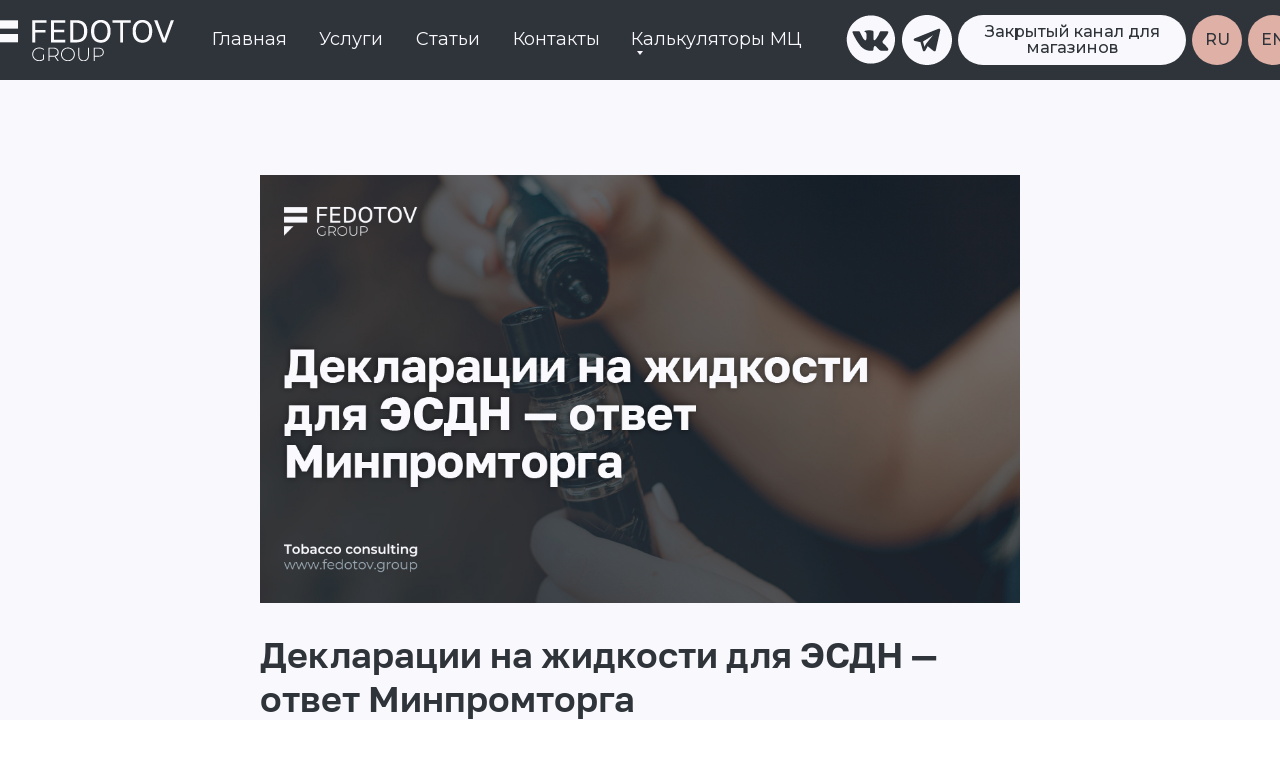

--- FILE ---
content_type: text/html; charset=UTF-8
request_url: https://fedotov.group/tpost/d7mcgo60i1-deklaratsii-na-zhidkosti-dlya-esdn-otvet
body_size: 19964
content:
<!DOCTYPE html> <html lang="ru"> <head> <meta charset="utf-8" /> <meta http-equiv="Content-Type" content="text/html; charset=utf-8" /> <meta name="viewport" content="width=device-width, initial-scale=1.0" /> <meta name="yandex-verification" content="3b0b3e2a9eb41d3d" /> <!--metatextblock-->
    <title>Декларации на жидкости для ЭСДН — ответ Минпромторга</title>
    <meta name="description" content="Показываем ответ и даем разъяснения">
    <meta name="keywords" content="ЭСДН, электронные сигареты, декларации, Минпромторг, жидкости">
    <meta name="robots" content="index, follow" />

    <meta property="og:title" content="Декларации на жидкости для ЭСДН — ответ Минпромторга" />
    <meta property="og:description" content="Показываем ответ и даем разъяснения" />
    <meta property="og:type" content="website" />
    <meta property="og:url" content="https://fedotov.group/tpost/d7mcgo60i1-deklaratsii-na-zhidkosti-dlya-esdn-otvet" />
    <meta property="og:image" content="https://static.tildacdn.com/tild6566-6336-4264-a361-643465623466/___2.jpg" />

    <link rel="canonical" href="https://fedotov.group/tpost/d7mcgo60i1-deklaratsii-na-zhidkosti-dlya-esdn-otvet" />
    <link rel="alternate" type="application/rss+xml" title="Статьи" href="https://fedotov.group/rss-feed-336651617051.xml" />
    <link rel="amphtml" href="https://fedotov.group/tpost/d7mcgo60i1-deklaratsii-na-zhidkosti-dlya-esdn-otvet?amp=true">

<!--/metatextblock--> <meta name="format-detection" content="telephone=no" /> <meta http-equiv="x-dns-prefetch-control" content="on"> <link rel="dns-prefetch" href="https://ws.tildacdn.com"> <link rel="dns-prefetch" href="https://static.tildacdn.com"> <link rel="shortcut icon" href="https://static.tildacdn.com/tild3934-6333-4235-b461-653836633333/favicon.ico" type="image/x-icon" /> <!-- Assets --> <script src="https://neo.tildacdn.com/js/tilda-fallback-1.0.min.js" async charset="utf-8"></script> <link rel="stylesheet" href="https://static.tildacdn.com/css/tilda-grid-3.0.min.css" type="text/css" media="all" onerror="this.loaderr='y';"/> <link rel="stylesheet" href="https://static.tildacdn.com/ws/project3638031/tilda-blocks-page34292605.min.css?t=1761050947" type="text/css" media="all" onerror="this.loaderr='y';" /><link rel="stylesheet" href="https://static.tildacdn.com/ws/project3638031/tilda-blocks-page17661133.min.css?t=1768893944" type="text/css" media="all" onerror="this.loaderr='y';" /><link rel="stylesheet" href="https://static.tildacdn.com/ws/project3638031/tilda-blocks-page18373079.min.css?t=1768893944" type="text/css" media="all" onerror="this.loaderr='y';" /> <link rel="preconnect" href="https://fonts.gstatic.com"> <link href="https://fonts.googleapis.com/css2?family=Montserrat:wght@100..900&subset=latin,cyrillic" rel="stylesheet"> <link rel="stylesheet" href="https://static.tildacdn.com/css/tilda-forms-1.0.min.css" type="text/css" media="all" onerror="this.loaderr='y';" /> <link rel="stylesheet" href="https://static.tildacdn.com/css/tilda-popup-1.1.min.css" type="text/css" media="print" onload="this.media='all';" onerror="this.loaderr='y';" /> <noscript><link rel="stylesheet" href="https://static.tildacdn.com/css/tilda-popup-1.1.min.css" type="text/css" media="all" /></noscript> <link rel="stylesheet" href="https://static.tildacdn.com/css/tilda-feed-1.1.min.css" type="text/css" media="all" /><link rel="stylesheet" href="https://static.tildacdn.com/css/tilda-menusub-1.0.min.css" type="text/css" media="all" /> <link rel="stylesheet" href="https://static.tildacdn.com/css/tilda-slds-1.4.min.css" type="text/css" media="print" onload="this.media='all';" onerror="this.loaderr='y';" /> <noscript><link rel="stylesheet" href="https://static.tildacdn.com/css/tilda-slds-1.4.min.css" type="text/css" media="all" /></noscript> <link rel="stylesheet" href="https://fonts.googleapis.com/css2?family=Montserrat&display=swap" type="text/css" /> <script nomodule src="https://static.tildacdn.com/js/tilda-polyfill-1.0.min.js" charset="utf-8"></script> <script type="text/javascript">function t_onReady(func) {if(document.readyState!='loading') {func();} else {document.addEventListener('DOMContentLoaded',func);}}
function t_onFuncLoad(funcName,okFunc,time) {if(typeof window[funcName]==='function') {okFunc();} else {setTimeout(function() {t_onFuncLoad(funcName,okFunc,time);},(time||100));}}function t_throttle(fn,threshhold,scope) {return function() {fn.apply(scope||this,arguments);};}function t396_initialScale(t){var e=document.getElementById("rec"+t);if(e){var i=e.querySelector(".t396__artboard");if(i){window.tn_scale_initial_window_width||(window.tn_scale_initial_window_width=document.documentElement.clientWidth);var a=window.tn_scale_initial_window_width,r=[],n,l=i.getAttribute("data-artboard-screens");if(l){l=l.split(",");for(var o=0;o<l.length;o++)r[o]=parseInt(l[o],10)}else r=[320,480,640,960,1200];for(var o=0;o<r.length;o++){var d=r[o];a>=d&&(n=d)}var _="edit"===window.allrecords.getAttribute("data-tilda-mode"),c="center"===t396_getFieldValue(i,"valign",n,r),s="grid"===t396_getFieldValue(i,"upscale",n,r),w=t396_getFieldValue(i,"height_vh",n,r),g=t396_getFieldValue(i,"height",n,r),u=!!window.opr&&!!window.opr.addons||!!window.opera||-1!==navigator.userAgent.indexOf(" OPR/");if(!_&&c&&!s&&!w&&g&&!u){var h=parseFloat((a/n).toFixed(3)),f=[i,i.querySelector(".t396__carrier"),i.querySelector(".t396__filter")],v=Math.floor(parseInt(g,10)*h)+"px",p;i.style.setProperty("--initial-scale-height",v);for(var o=0;o<f.length;o++)f[o].style.setProperty("height","var(--initial-scale-height)");t396_scaleInitial__getElementsToScale(i).forEach((function(t){t.style.zoom=h}))}}}}function t396_scaleInitial__getElementsToScale(t){return t?Array.prototype.slice.call(t.children).filter((function(t){return t&&(t.classList.contains("t396__elem")||t.classList.contains("t396__group"))})):[]}function t396_getFieldValue(t,e,i,a){var r,n=a[a.length-1];if(!(r=i===n?t.getAttribute("data-artboard-"+e):t.getAttribute("data-artboard-"+e+"-res-"+i)))for(var l=0;l<a.length;l++){var o=a[l];if(!(o<=i)&&(r=o===n?t.getAttribute("data-artboard-"+e):t.getAttribute("data-artboard-"+e+"-res-"+o)))break}return r}window.TN_SCALE_INITIAL_VER="1.0",window.tn_scale_initial_window_width=null;</script> <script src="https://static.tildacdn.com/js/jquery-1.10.2.min.js" charset="utf-8" onerror="this.loaderr='y';"></script> <script src="https://static.tildacdn.com/js/tilda-scripts-3.0.min.js" charset="utf-8" defer onerror="this.loaderr='y';"></script> <script src="https://static.tildacdn.com/ws/project3638031/tilda-blocks-page34292605.min.js?t=1761050947" charset="utf-8" onerror="this.loaderr='y';"></script><script src="https://static.tildacdn.com/ws/project3638031/tilda-blocks-page17661133.min.js?t=1768893944" onerror="this.loaderr='y';"></script><script src="https://static.tildacdn.com/ws/project3638031/tilda-blocks-page18373079.min.js?t=1768893944" onerror="this.loaderr='y';"></script> <script src="https://static.tildacdn.com/js/tilda-lazyload-1.0.min.js" charset="utf-8" async onerror="this.loaderr='y';"></script> <script src="https://static.tildacdn.com/js/tilda-zero-1.1.min.js" charset="utf-8" async onerror="this.loaderr='y';"></script> <script src="https://static.tildacdn.com/js/tilda-feed-1.1.min.js" charset="utf-8"></script><script src="https://static.tildacdn.com/js/tilda-zero-fixed-1.0.min.js" charset="utf-8"></script><script src="https://static.tildacdn.com/js/tilda-zero-gallery-1.0.min.js" charset="utf-8"></script><script src="https://static.tildacdn.com/js/tilda-zero-tooltip-1.0.min.js" charset="utf-8"></script><script src="https://static.tildacdn.com/js/tilda-zero-video-1.0.min.js" charset="utf-8"></script><script src="https://static.tildacdn.com/js/tilda-menusub-1.0.min.js" charset="utf-8"></script><script src="https://static.tildacdn.com/js/tilda-menu-1.0.min.js" charset="utf-8"></script><script src="https://static.tildacdn.com/js/tilda-map-1.0.min.js" charset="utf-8"></script><script src="https://static.tildacdn.com/js/tilda-vote-1.1.min.js" charset="utf-8"></script><script src="https://static.tildacdn.com/js/tilda-animation-sbs-1.0.min.js" charset="utf-8"></script> <script src="https://static.tildacdn.com/js/tilda-slds-1.4.min.js" charset="utf-8" async onerror="this.loaderr='y';"></script> <script src="https://static.tildacdn.com/js/hammer.min.js" charset="utf-8" async onerror="this.loaderr='y';"></script> <script src="https://static.tildacdn.com/js/tilda-submenublocks-1.0.min.js" charset="utf-8" async onerror="this.loaderr='y';"></script> <script src="https://static.tildacdn.com/js/tilda-forms-1.0.min.js" charset="utf-8" async onerror="this.loaderr='y';"></script> <script src="https://static.tildacdn.com/js/tilda-zero-forms-1.0.min.js" charset="utf-8" async onerror="this.loaderr='y';"></script> <script src="https://static.tildacdn.com/js/tilda-zero-scale-1.0.min.js" charset="utf-8" async onerror="this.loaderr='y';"></script> <script src="https://static.tildacdn.com/js/tilda-events-1.0.min.js" charset="utf-8" async onerror="this.loaderr='y';"></script> <!-- nominify begin --><meta http-equiv="Content-Security-Policy" content="upgrade-insecure-requests"><!-- nominify end --><script type="text/javascript">window.dataLayer=window.dataLayer||[];</script> <script type="text/javascript">(function() {if((/bot|google|yandex|baidu|bing|msn|duckduckbot|teoma|slurp|crawler|spider|robot|crawling|facebook/i.test(navigator.userAgent))===false&&typeof(sessionStorage)!='undefined'&&sessionStorage.getItem('visited')!=='y'&&document.visibilityState){var style=document.createElement('style');style.type='text/css';style.innerHTML='@media screen and (min-width: 980px) {.t-records {opacity: 0;}.t-records_animated {-webkit-transition: opacity ease-in-out .2s;-moz-transition: opacity ease-in-out .2s;-o-transition: opacity ease-in-out .2s;transition: opacity ease-in-out .2s;}.t-records.t-records_visible {opacity: 1;}}';document.getElementsByTagName('head')[0].appendChild(style);function t_setvisRecs(){var alr=document.querySelectorAll('.t-records');Array.prototype.forEach.call(alr,function(el) {el.classList.add("t-records_animated");});setTimeout(function() {Array.prototype.forEach.call(alr,function(el) {el.classList.add("t-records_visible");});sessionStorage.setItem("visited","y");},400);}
document.addEventListener('DOMContentLoaded',t_setvisRecs);}})();</script></head> <body class="t-body" style="margin:0;"> <!--allrecords--> <div id="allrecords" class="t-records" data-post-page="y" data-hook="blocks-collection-content-node" data-tilda-project-id="3638031" data-tilda-page-id="34292605" data-tilda-page-alias="articles_en" data-tilda-formskey="968cf4351959234e105eb265db5bdce2" data-tilda-lazy="yes" data-tilda-root-zone="com" data-tilda-project-headcode="yes" data-tilda-project-country="RU">

<!-- POST START -->

<!--header-->
<div id="t-header" class="t-records" data-hook="blocks-collection-content-node" data-tilda-project-id="3638031" data-tilda-page-id="17661133" data-tilda-page-alias="header" data-tilda-formskey="968cf4351959234e105eb265db5bdce2" data-tilda-lazy="yes" data-tilda-root-zone="one"  data-tilda-project-headcode="yes"     data-tilda-project-country="RU">

    <div id="rec1179038126" class="r t-rec t-screenmin-640px" style=" " data-animationappear="off" data-record-type="396"  data-screen-min="640px"  >
<!-- T396 -->
<style>#rec1179038126 .t396__artboard {height: 80px; background-color: #2f343a; overflow: visible;}#rec1179038126 .t396__filter {height: 80px;    }#rec1179038126 .t396__carrier{height: 80px;background-position: center center;background-attachment: scroll;background-size: cover;background-repeat: no-repeat;}@media screen and (max-width: 1199px) {#rec1179038126 .t396__artboard,#rec1179038126 .t396__filter,#rec1179038126 .t396__carrier {height: 90px;}#rec1179038126 .t396__artboard {background-color:#2f343a;}#rec1179038126 .t396__filter {    }#rec1179038126 .t396__carrier {background-position: center center;background-attachment: scroll;}}@media screen and (max-width: 959px) {#rec1179038126 .t396__artboard,#rec1179038126 .t396__filter,#rec1179038126 .t396__carrier {height: 110px;}#rec1179038126 .t396__artboard {background-color:#2f343a;}#rec1179038126 .t396__filter {    }#rec1179038126 .t396__carrier {background-position: center center;background-image: unset;background-attachment: scroll;}}@media screen and (max-width: 639px) {#rec1179038126 .t396__artboard,#rec1179038126 .t396__filter,#rec1179038126 .t396__carrier {}#rec1179038126 .t396__filter {}#rec1179038126 .t396__carrier {background-attachment: scroll;}}@media screen and (max-width: 479px) {#rec1179038126 .t396__artboard,#rec1179038126 .t396__filter,#rec1179038126 .t396__carrier {}#rec1179038126 .t396__filter {}#rec1179038126 .t396__carrier {background-attachment: scroll;}}          /* Формируем CSS значения для элемента для тех полей, которые сохраняются в другом формате */                                          #rec1179038126 .tn-elem[data-elem-id="1646041515175"] {z-index: 3;top: 15px;left: calc(50% - 600px + 862px);width: 50px;height: auto;}#rec1179038126 .tn-elem[data-elem-id="1646041515175"] .tn-atom {border-radius: 0px 0px 0px 0px;  background-position: center center;border-color:  transparent ;border-style:  solid ;}#rec1179038126 .tn-elem[data-elem-id="1646041515175"] .tn-atom__img {border-radius: 0px 0px 0px 0px;object-position: center center;}@media screen and (max-width: 1199px) {#rec1179038126 .tn-elem[data-elem-id="1646041515175"] {display: table;top: 25px;left: calc(50% - 480px + 672px);width: 40px;height: auto;}}@media screen and (max-width: 959px) {#rec1179038126 .tn-elem[data-elem-id="1646041515175"] {display: table;top: 35px;left: calc(50% - 320px + 329px);width: 40px;height: auto;}}@media screen and (max-width: 639px) {#rec1179038126 .tn-elem[data-elem-id="1646041515175"] {display: table;top: 135px;left: calc(50% - 240px + 211px);height: auto;}}@media screen and (max-width: 479px) {#rec1179038126 .tn-elem[data-elem-id="1646041515175"] {display: table;top: -45px;left: calc(50% - 160px + 360px);height: auto;}}          /* Формируем CSS значения для элемента для тех полей, которые сохраняются в другом формате */                                          #rec1179038126 .tn-elem[data-elem-id="1665665488574"] {z-index: 3;top: 15px;left: calc(50% - 600px + 806px);width: 50px;height: auto;}#rec1179038126 .tn-elem[data-elem-id="1665665488574"] .tn-atom {border-radius: 0px 0px 0px 0px;  background-position: center center;border-color:  transparent ;border-style:  solid ;}#rec1179038126 .tn-elem[data-elem-id="1665665488574"] .tn-atom__img {border-radius: 0px 0px 0px 0px;object-position: center center;}@media screen and (max-width: 1199px) {#rec1179038126 .tn-elem[data-elem-id="1665665488574"] {display: table;top: 25px;left: calc(50% - 480px + 628px);width: 40px;height: auto;}}@media screen and (max-width: 959px) {#rec1179038126 .tn-elem[data-elem-id="1665665488574"] {display: table;top: 35px;left: calc(50% - 320px + 371px);width: 40px;height: auto;}}@media screen and (max-width: 639px) {#rec1179038126 .tn-elem[data-elem-id="1665665488574"] {display: table;height: auto;}}@media screen and (max-width: 479px) {#rec1179038126 .tn-elem[data-elem-id="1665665488574"] {display: table;height: auto;}}          /* Формируем CSS значения для элемента для тех полей, которые сохраняются в другом формате */                                            #rec1179038126 .tn-elem[data-elem-id="1667250898912"] {z-index: 3;top: 20px;left: calc(50% - 600px + -55px);width: 189px;height: auto;}#rec1179038126 .tn-elem[data-elem-id="1667250898912"] .tn-atom {border-radius: 0px 0px 0px 0px;  background-position: center center;border-color:  transparent ;border-style:  solid ;}#rec1179038126 .tn-elem[data-elem-id="1667250898912"] .tn-atom__img {border-radius: 0px 0px 0px 0px;object-position: center center;}@media screen and (max-width: 1199px) {#rec1179038126 .tn-elem[data-elem-id="1667250898912"] {display: table;top: 27px;left: calc(50% - 480px + -19px);width: 170px;height: auto;}}@media screen and (max-width: 959px) {#rec1179038126 .tn-elem[data-elem-id="1667250898912"] {display: table;top: -265px;left: calc(50% - 320px + 190px);height: auto;}}@media screen and (max-width: 639px) {#rec1179038126 .tn-elem[data-elem-id="1667250898912"] {display: table;height: auto;}}@media screen and (max-width: 479px) {#rec1179038126 .tn-elem[data-elem-id="1667250898912"] {display: table;height: auto;}}          /* Формируем CSS значения для элемента для тех полей, которые сохраняются в другом формате */                                            #rec1179038126 .tn-elem[data-elem-id="1667251527910"] {z-index: 3;top: -430px;left: calc(50% - 600px + -870px);width: 110px;height: auto;}#rec1179038126 .tn-elem[data-elem-id="1667251527910"] .tn-atom {border-radius: 0px 0px 0px 0px;  background-position: center center;border-color:  transparent ;border-style:  solid ;}#rec1179038126 .tn-elem[data-elem-id="1667251527910"] .tn-atom__img {border-radius: 0px 0px 0px 0px;object-position: center center;}@media screen and (max-width: 1199px) {#rec1179038126 .tn-elem[data-elem-id="1667251527910"] {display: table;top: -480px;left: calc(50% - 480px + -1040px);height: auto;}}@media screen and (max-width: 959px) {#rec1179038126 .tn-elem[data-elem-id="1667251527910"] {display: table;top: 33px;left: calc(50% - 320px + 10px);width: 36px;height: auto;}}@media screen and (max-width: 639px) {#rec1179038126 .tn-elem[data-elem-id="1667251527910"] {display: table;height: auto;}}@media screen and (max-width: 479px) {#rec1179038126 .tn-elem[data-elem-id="1667251527910"] {display: table;height: auto;}}        /* Формируем CSS значения для элемента для тех полей, которые сохраняются в другом формате */                                                    #rec1179038126 .tn-elem[data-elem-id="1674038059137"] { color: #f9f9fd;z-index: 3;top: 26px;left: calc(50% - 600px + 172px);width: 77px;height: auto;}#rec1179038126 .tn-elem[data-elem-id="1674038059137"] .tn-atom {vertical-align: middle; color: #f9f9fd;  font-size: 18px;  font-family: 'Montserrat', Arial,sans-serif;  line-height: 1.55;  font-weight: 400;   background-position: center center;border-color:  transparent ;border-style:  solid ;}@media screen and (max-width: 1199px) {#rec1179038126 .tn-elem[data-elem-id="1674038059137"] {display: table;top: 21px;left: calc(50% - 480px + 180px);height: auto;}}@media screen and (max-width: 959px) {#rec1179038126 .tn-elem[data-elem-id="1674038059137"] {display: table;top: 10px;left: calc(50% - 320px + 70px);height: auto;}}@media screen and (max-width: 639px) {#rec1179038126 .tn-elem[data-elem-id="1674038059137"] {display: table;top: 11px;left: calc(50% - 240px + 84px);height: auto;}}@media screen and (max-width: 479px) {#rec1179038126 .tn-elem[data-elem-id="1674038059137"] {display: table;left: calc(50% - 160px + 69px);height: auto;}}        /* Формируем CSS значения для элемента для тех полей, которые сохраняются в другом формате */                                                    #rec1179038126 .tn-elem[data-elem-id="1674038087988"] { color: #f9f9fd;z-index: 3;top: 26px;left: calc(50% - 600px + 279px);width: 67px;height: auto;}#rec1179038126 .tn-elem[data-elem-id="1674038087988"] .tn-atom {vertical-align: middle; color: #f9f9fd;  font-size: 18px;  font-family: 'Montserrat', Arial,sans-serif;  line-height: 1.55;  font-weight: 400;   background-position: center center;border-color:  transparent ;border-style:  solid ;}@media screen and (max-width: 1199px) {#rec1179038126 .tn-elem[data-elem-id="1674038087988"] {display: table;top: 21px;left: calc(50% - 480px + 294px);height: auto;}}@media screen and (max-width: 959px) {#rec1179038126 .tn-elem[data-elem-id="1674038087988"] {display: table;top: 10px;left: calc(50% - 320px + 157px);height: auto;}}@media screen and (max-width: 639px) {#rec1179038126 .tn-elem[data-elem-id="1674038087988"] {display: table;top: 11px;left: calc(50% - 240px + 171px);height: auto;}}@media screen and (max-width: 479px) {#rec1179038126 .tn-elem[data-elem-id="1674038087988"] {display: table;left: calc(50% - 160px + 156px);height: auto;}}        /* Формируем CSS значения для элемента для тех полей, которые сохраняются в другом формате */                                                    #rec1179038126 .tn-elem[data-elem-id="1674038101632"] { color: #f9f9fd;z-index: 3;top: 26px;left: calc(50% - 600px + 376px);width: 67px;height: auto;}#rec1179038126 .tn-elem[data-elem-id="1674038101632"] .tn-atom {vertical-align: middle; color: #f9f9fd;  font-size: 18px;  font-family: 'Montserrat', Arial,sans-serif;  line-height: 1.55;  font-weight: 400;   background-position: center center;border-color:  transparent ;border-style:  solid ;}@media screen and (max-width: 1199px) {#rec1179038126 .tn-elem[data-elem-id="1674038101632"] {display: table;top: 21px;left: calc(50% - 480px + 398px);height: auto;}}@media screen and (max-width: 959px) {#rec1179038126 .tn-elem[data-elem-id="1674038101632"] {display: table;top: 10px;left: calc(50% - 320px + 234px);height: auto;}}@media screen and (max-width: 639px) {#rec1179038126 .tn-elem[data-elem-id="1674038101632"] {display: table;top: 41px;left: calc(50% - 240px + 84px);height: auto;}}@media screen and (max-width: 479px) {#rec1179038126 .tn-elem[data-elem-id="1674038101632"] {display: table;left: calc(50% - 160px + 69px);height: auto;}}        /* Формируем CSS значения для элемента для тех полей, которые сохраняются в другом формате */                                                    #rec1179038126 .tn-elem[data-elem-id="1674038114327"] { color: #f9f9fd;z-index: 3;top: 26px;left: calc(50% - 600px + 473px);width: 88px;height: auto;}#rec1179038126 .tn-elem[data-elem-id="1674038114327"] .tn-atom {vertical-align: middle; color: #f9f9fd;  font-size: 18px;  font-family: 'Montserrat', Arial,sans-serif;  line-height: 1.55;  font-weight: 400;   background-position: center center;border-color:  transparent ;border-style:  solid ;}@media screen and (max-width: 1199px) {#rec1179038126 .tn-elem[data-elem-id="1674038114327"] {display: table;top: 21px;left: calc(50% - 480px + 502px);height: auto;}}@media screen and (max-width: 959px) {#rec1179038126 .tn-elem[data-elem-id="1674038114327"] {display: table;top: 42px;left: calc(50% - 320px + 70px);height: auto;}}@media screen and (max-width: 639px) {#rec1179038126 .tn-elem[data-elem-id="1674038114327"] {display: table;top: 41px;left: calc(50% - 240px + 161px);height: auto;}}@media screen and (max-width: 479px) {#rec1179038126 .tn-elem[data-elem-id="1674038114327"] {display: table;left: calc(50% - 160px + 146px);height: auto;}}      /* Формируем CSS значения для элемента для тех полей, которые сохраняются в другом формате */                                              #rec1179038126 .tn-elem[data-elem-id="1674229263073"] { color: #2f343a; text-align: center; z-index: 3;top: 15px;left: calc(50% - 600px + 918px);width: 228px;height:50px;}#rec1179038126 .tn-elem[data-elem-id="1674229263073"] .tn-atom { color: #2f343a;  font-size: 16px;  font-family: 'Montserrat', Arial,sans-serif;  line-height: 1;  font-weight: 500; border-radius: 30px 30px 30px 30px; background-color: #f9f9fd;   background-position: center center;border-color:  transparent ;border-style:  solid ;transition: background-color 0.2s ease-in-out, color 0.2s ease-in-out, border-color 0.2s ease-in-out;}@media screen and (max-width: 1199px) {#rec1179038126 .tn-elem[data-elem-id="1674229263073"] {display: table;top: 25px;left: calc(50% - 480px + 716px);width: 173px;height: 40px;}#rec1179038126 .tn-elem[data-elem-id="1674229263073"] .tn-atom { font-size: 14px; background-size: cover;}}@media screen and (max-width: 959px) {#rec1179038126 .tn-elem[data-elem-id="1674229263073"] {display: table;top: 35px;left: calc(50% - 320px + 413px);width: 132px;}#rec1179038126 .tn-elem[data-elem-id="1674229263073"] .tn-atom { font-size: 13px; background-size: cover;}}@media screen and (max-width: 639px) {#rec1179038126 .tn-elem[data-elem-id="1674229263073"] {display: table;}}@media screen and (max-width: 479px) {#rec1179038126 .tn-elem[data-elem-id="1674229263073"] {display: table;}}      /* Формируем CSS значения для элемента для тех полей, которые сохраняются в другом формате */                                              #rec1179038126 .tn-elem[data-elem-id="1677073753832"] { color: #2f343a; text-align: center; z-index: 3;top: 15px;left: calc(50% - 600px + 1152px);width: 50px;height:50px;}#rec1179038126 .tn-elem[data-elem-id="1677073753832"] .tn-atom { color: #2f343a;  font-size: 16px;  font-family: 'Montserrat', Arial,sans-serif;  line-height: 1;  font-weight: 500; border-radius: 30px 30px 30px 30px; background-color: #deb0a6;   background-position: center center;border-color:  transparent ;border-style:  solid ;transition: background-color 0.2s ease-in-out, color 0.2s ease-in-out, border-color 0.2s ease-in-out;}@media screen and (max-width: 1199px) {#rec1179038126 .tn-elem[data-elem-id="1677073753832"] {display: table;top: 25px;left: calc(50% - 480px + 893px);width: 40px;height: 40px;}#rec1179038126 .tn-elem[data-elem-id="1677073753832"] .tn-atom { font-size: 14px; background-size: cover;}}@media screen and (max-width: 959px) {#rec1179038126 .tn-elem[data-elem-id="1677073753832"] {display: table;top: 35px;left: calc(50% - 320px + 547px);width: 40px;}#rec1179038126 .tn-elem[data-elem-id="1677073753832"] .tn-atom { font-size: 13px; background-size: cover;}}@media screen and (max-width: 639px) {#rec1179038126 .tn-elem[data-elem-id="1677073753832"] {display: table;}}@media screen and (max-width: 479px) {#rec1179038126 .tn-elem[data-elem-id="1677073753832"] {display: table;}}      /* Формируем CSS значения для элемента для тех полей, которые сохраняются в другом формате */                                              #rec1179038126 .tn-elem[data-elem-id="1677073835754"] { color: #2f343a; text-align: center; z-index: 3;top: 15px;left: calc(50% - 600px + 1208px);width: 50px;height:50px;}#rec1179038126 .tn-elem[data-elem-id="1677073835754"] .tn-atom { color: #2f343a;  font-size: 16px;  font-family: 'Montserrat', Arial,sans-serif;  line-height: 1;  font-weight: 500; border-radius: 30px 30px 30px 30px; background-color: #deb0a6;   background-position: center center;border-color:  transparent ;border-style:  solid ;transition: background-color 0.2s ease-in-out, color 0.2s ease-in-out, border-color 0.2s ease-in-out;}@media screen and (max-width: 1199px) {#rec1179038126 .tn-elem[data-elem-id="1677073835754"] {display: table;top: 25px;left: calc(50% - 480px + 937px);width: 40px;height: 40px;}#rec1179038126 .tn-elem[data-elem-id="1677073835754"] .tn-atom { font-size: 14px; background-size: cover;}}@media screen and (max-width: 959px) {#rec1179038126 .tn-elem[data-elem-id="1677073835754"] {display: table;top: 35px;left: calc(50% - 320px + 589px);width: 40px;}#rec1179038126 .tn-elem[data-elem-id="1677073835754"] .tn-atom { font-size: 13px; background-size: cover;}}@media screen and (max-width: 639px) {#rec1179038126 .tn-elem[data-elem-id="1677073835754"] {display: table;}}@media screen and (max-width: 479px) {#rec1179038126 .tn-elem[data-elem-id="1677073835754"] {display: table;}}        /* Формируем CSS значения для элемента для тех полей, которые сохраняются в другом формате */                                                    #rec1179038126 .tn-elem[data-elem-id="1724790539730"] { color: #f9f9fd;z-index: 3;top: 26px;left: calc(50% - 600px + 591px);width: 170px;height: auto;}#rec1179038126 .tn-elem[data-elem-id="1724790539730"] .tn-atom {vertical-align: middle; color: #f9f9fd;  font-size: 18px;  font-family: 'Montserrat', Arial,sans-serif;  line-height: 1.55;  font-weight: 400;   background-position: center center;border-color:  transparent ;border-style:  solid ;}@media screen and (max-width: 1199px) {#rec1179038126 .tn-elem[data-elem-id="1724790539730"] {display: table;top: 52px;left: calc(50% - 480px + 398px);height: auto;}}@media screen and (max-width: 959px) {#rec1179038126 .tn-elem[data-elem-id="1724790539730"] {display: table;top: 74px;left: calc(50% - 320px + 70px);height: auto;}}@media screen and (max-width: 639px) {#rec1179038126 .tn-elem[data-elem-id="1724790539730"] {display: table;top: 71px;left: calc(50% - 240px + 84px);height: auto;}}@media screen and (max-width: 479px) {#rec1179038126 .tn-elem[data-elem-id="1724790539730"] {display: table;left: calc(50% - 160px + 254pxpx);height: auto;}}</style>










<div class='t396'>

	<div class="t396__artboard" data-artboard-recid="1179038126" data-artboard-screens="320,480,640,960,1200"

				data-artboard-height="80"
		data-artboard-valign="center"
				 data-artboard-upscale="grid" 		 data-artboard-ovrflw="visible" 																		
							
																																															
																																																				
																																															
																																																				
																																															
				 data-artboard-height-res-640="110" 																 data-artboard-upscale-res-640="grid" 																																
																																															
				 data-artboard-height-res-960="90" 																 data-artboard-upscale-res-960="grid" 																																
						>

		
				
								
																											
																											
																		
																											
					
					<div class="t396__carrier" data-artboard-recid="1179038126"></div>
		
		
		<div class="t396__filter" data-artboard-recid="1179038126"></div>

		
					
		
				
						
	
			
	
						
												
												
												
												
								
	<div class='t396__elem tn-elem tn-elem__11790381261646041515175' data-elem-id='1646041515175' data-elem-type='image'
				data-field-top-value="15"
		data-field-left-value="862"
		 data-field-height-value="50" 		 data-field-width-value="50" 		data-field-axisy-value="top"
		data-field-axisx-value="left"
		data-field-container-value="grid"
		data-field-topunits-value="px"
		data-field-leftunits-value="px"
		data-field-heightunits-value="px"
		data-field-widthunits-value="px"
																																														 data-field-filewidth-value="2379" 		 data-field-fileheight-value="2379" 																				 data-field-heightmode-value="hug" 		
							
			
																																																																																																																																								
				 data-field-top-res-320-value="-45" 				 data-field-left-res-320-value="360" 																																																																																																																																
			
					
			
																																																																																																																																								
				 data-field-top-res-480-value="135" 				 data-field-left-res-480-value="211" 				 data-field-height-res-480-value="40" 																																																																																																																												
			
					
			
																																																																																																																																								
				 data-field-top-res-640-value="35" 				 data-field-left-res-640-value="329" 				 data-field-height-res-640-value="40" 				 data-field-width-res-640-value="40" 																																																																																																																								
			
					
			
																																																																																																																																								
				 data-field-top-res-960-value="25" 				 data-field-left-res-960-value="672" 				 data-field-height-res-960-value="40" 				 data-field-width-res-960-value="40" 																																																																																																																								
			
					
			
		
		
			>

		
									
				
							<a class='tn-atom' href="https://t.me/fedotovgroup"   >
								
									<img class='tn-atom__img' src='https://static.tildacdn.com/tild6661-3331-4164-a261-373566306631/1.svg' alt='' imgfield='tn_img_1646041515175' />
							</a>
		
																			
																				
																				
																				
																				
					
				
				
				
				
				
				
				
				
	</div>

			
					
		
				
						
	
			
	
						
												
												
												
												
								
	<div class='t396__elem tn-elem tn-elem__11790381261665665488574' data-elem-id='1665665488574' data-elem-type='image'
				data-field-top-value="15"
		data-field-left-value="806"
		 data-field-height-value="50" 		 data-field-width-value="50" 		data-field-axisy-value="top"
		data-field-axisx-value="left"
		data-field-container-value="grid"
		data-field-topunits-value="px"
		data-field-leftunits-value="px"
		data-field-heightunits-value="px"
		data-field-widthunits-value="px"
																																														 data-field-filewidth-value="2379" 		 data-field-fileheight-value="2379" 																				 data-field-heightmode-value="hug" 		
							
			
																																																																																																																																								
																																																																																																																																								
			
					
			
																																																																																																																																								
												 data-field-height-res-480-value="40" 																																																																																																																												
			
					
			
																																																																																																																																								
				 data-field-top-res-640-value="35" 				 data-field-left-res-640-value="371" 				 data-field-height-res-640-value="40" 				 data-field-width-res-640-value="40" 																																																																																																																								
			
					
			
																																																																																																																																								
				 data-field-top-res-960-value="25" 				 data-field-left-res-960-value="628" 				 data-field-height-res-960-value="40" 				 data-field-width-res-960-value="40" 																																																																																																																								
			
					
			
		
		
			>

		
									
				
							<a class='tn-atom' href="https://vk.com/fedotov.group"   >
								
									<img class='tn-atom__img' src='https://static.tildacdn.com/tild3065-3562-4333-a136-326631353438/___1.svg' alt='' imgfield='tn_img_1665665488574' />
							</a>
		
																			
																				
																				
																				
																				
					
				
				
				
				
				
				
				
				
	</div>

			
					
		
				
						
	
			
	
						
												
												
												
												
								
	<div class='t396__elem tn-elem tn-elem__11790381261667250898912' data-elem-id='1667250898912' data-elem-type='image'
				data-field-top-value="20"
		data-field-left-value="-55"
		 data-field-height-value="41" 		 data-field-width-value="189" 		data-field-axisy-value="top"
		data-field-axisx-value="left"
		data-field-container-value="grid"
		data-field-topunits-value="px"
		data-field-leftunits-value="px"
		data-field-heightunits-value="px"
		data-field-widthunits-value="px"
																																														 data-field-filewidth-value="300" 		 data-field-fileheight-value="64" 																				 data-field-heightmode-value="hug" 		
							
			
																																																																																																																																								
																																																																																																																																								
			
					
			
																																																																																																																																								
												 data-field-height-res-480-value="37" 																																																																																																																												
			
					
			
																																																																																																																																								
				 data-field-top-res-640-value="-265" 				 data-field-left-res-640-value="190" 				 data-field-height-res-640-value="37" 																																																																																																																												
			
					
			
																																																																																																																																								
				 data-field-top-res-960-value="27" 				 data-field-left-res-960-value="-19" 				 data-field-height-res-960-value="37" 				 data-field-width-res-960-value="170" 																																																																																																																								
			
					
			
		
		
			>

		
									
				
							<a class='tn-atom' href="/home"   >
								
									<img class='tn-atom__img' src='https://static.tildacdn.com/tild3438-3631-4033-b065-303438393130/Logo_full_white.svg' alt='' imgfield='tn_img_1667250898912' />
							</a>
		
																			
																				
																				
																				
																				
					
				
				
				
				
				
				
				
				
	</div>

			
					
		
				
						
	
			
	
						
												
												
												
												
								
	<div class='t396__elem tn-elem tn-elem__11790381261667251527910' data-elem-id='1667251527910' data-elem-type='image'
				data-field-top-value="-430"
		data-field-left-value="-870"
		 data-field-height-value="135" 		 data-field-width-value="110" 		data-field-axisy-value="top"
		data-field-axisx-value="left"
		data-field-container-value="grid"
		data-field-topunits-value="px"
		data-field-leftunits-value="px"
		data-field-heightunits-value="px"
		data-field-widthunits-value="px"
																																														 data-field-filewidth-value="110" 		 data-field-fileheight-value="135" 																				 data-field-heightmode-value="hug" 		
							
			
																																																																																																																																								
																																																																																																																																								
			
					
			
																																																																																																																																								
												 data-field-height-res-480-value="44" 																																																																																																																												
			
					
			
																																																																																																																																								
				 data-field-top-res-640-value="33" 				 data-field-left-res-640-value="10" 				 data-field-height-res-640-value="44" 				 data-field-width-res-640-value="36" 																																																																																																																								
			
					
			
																																																																																																																																								
				 data-field-top-res-960-value="-480" 				 data-field-left-res-960-value="-1040" 				 data-field-height-res-960-value="135" 																																																																																																																												
			
					
			
		
		
			>

		
									
				
							<div class='tn-atom'    >
								
									<img class='tn-atom__img' src='https://static.tildacdn.com/tild3733-6633-4733-b664-303935663166/FG_Icon_white.svg' alt='' imgfield='tn_img_1667251527910' />
							</div>
		
																			
																				
																				
																				
																				
					
				
				
				
				
				
				
				
				
	</div>

			
					
		
				
						
	
			
	
						
												
												
												
												
								
	<div class='t396__elem tn-elem menu tn-elem__11790381261674038059137' data-elem-id='1674038059137' data-elem-type='text'
				data-field-top-value="26"
		data-field-left-value="172"
		 data-field-height-value="28" 		 data-field-width-value="77" 		data-field-axisy-value="top"
		data-field-axisx-value="left"
		data-field-container-value="grid"
		data-field-topunits-value="px"
		data-field-leftunits-value="px"
		data-field-heightunits-value="px"
		data-field-widthunits-value="px"
																																																																 data-field-textfit-value="autoheight" 						 data-field-fontsize-value="18" 
							
			
																																																																																																																																								
								 data-field-left-res-320-value="69" 																																																																																																																																
			
					
			
																																																																																																																																								
				 data-field-top-res-480-value="11" 				 data-field-left-res-480-value="84" 																																																																																																																																
			
					
			
																																																																																																																																								
				 data-field-top-res-640-value="10" 				 data-field-left-res-640-value="70" 																																																																																																																																
			
					
			
																																																																																																																																								
				 data-field-top-res-960-value="21" 				 data-field-left-res-960-value="180" 																																																																																																																																
			
					
			
		
		
			>

		
									
							<div class='tn-atom'><a href="/home"style="color: inherit">Главная</a></div>		
				
																			
																				
																				
																				
																				
					
				
				
				
				
				
				
				
				
	</div>

			
					
		
				
						
	
			
	
						
												
												
												
												
								
	<div class='t396__elem tn-elem menu tn-elem__11790381261674038087988' data-elem-id='1674038087988' data-elem-type='text'
				data-field-top-value="26"
		data-field-left-value="279"
		 data-field-height-value="28" 		 data-field-width-value="67" 		data-field-axisy-value="top"
		data-field-axisx-value="left"
		data-field-container-value="grid"
		data-field-topunits-value="px"
		data-field-leftunits-value="px"
		data-field-heightunits-value="px"
		data-field-widthunits-value="px"
																																																																 data-field-textfit-value="autoheight" 						 data-field-fontsize-value="18" 
							
			
																																																																																																																																								
								 data-field-left-res-320-value="156" 																																																																																																																																
			
					
			
																																																																																																																																								
				 data-field-top-res-480-value="11" 				 data-field-left-res-480-value="171" 																																																																																																																																
			
					
			
																																																																																																																																								
				 data-field-top-res-640-value="10" 				 data-field-left-res-640-value="157" 																																																																																																																																
			
					
			
																																																																																																																																								
				 data-field-top-res-960-value="21" 				 data-field-left-res-960-value="294" 																																																																																																																																
			
					
			
		
		
			>

		
									
							<div class='tn-atom'><a href="/services"style="color: inherit">Услуги</a></div>		
				
																			
																				
																				
																				
																				
					
				
				
				
				
				
				
				
				
	</div>

			
					
		
				
						
	
			
	
						
												
												
												
												
								
	<div class='t396__elem tn-elem menu tn-elem__11790381261674038101632' data-elem-id='1674038101632' data-elem-type='text'
				data-field-top-value="26"
		data-field-left-value="376"
		 data-field-height-value="28" 		 data-field-width-value="67" 		data-field-axisy-value="top"
		data-field-axisx-value="left"
		data-field-container-value="grid"
		data-field-topunits-value="px"
		data-field-leftunits-value="px"
		data-field-heightunits-value="px"
		data-field-widthunits-value="px"
																																																																 data-field-textfit-value="autoheight" 						 data-field-fontsize-value="18" 
							
			
																																																																																																																																								
								 data-field-left-res-320-value="69" 																																																																																																																																
			
					
			
																																																																																																																																								
				 data-field-top-res-480-value="41" 				 data-field-left-res-480-value="84" 																																																																																																																																
			
					
			
																																																																																																																																								
				 data-field-top-res-640-value="10" 				 data-field-left-res-640-value="234" 																																																																																																																																
			
					
			
																																																																																																																																								
				 data-field-top-res-960-value="21" 				 data-field-left-res-960-value="398" 																																																																																																																																
			
					
			
		
		
			>

		
									
							<div class='tn-atom'><a href="/articles"style="color: inherit">Статьи<br></a></div>		
				
																			
																				
																				
																				
																				
					
				
				
				
				
				
				
				
				
	</div>

			
					
		
				
						
	
			
	
						
												
												
												
												
								
	<div class='t396__elem tn-elem menu tn-elem__11790381261674038114327' data-elem-id='1674038114327' data-elem-type='text'
				data-field-top-value="26"
		data-field-left-value="473"
		 data-field-height-value="28" 		 data-field-width-value="88" 		data-field-axisy-value="top"
		data-field-axisx-value="left"
		data-field-container-value="grid"
		data-field-topunits-value="px"
		data-field-leftunits-value="px"
		data-field-heightunits-value="px"
		data-field-widthunits-value="px"
																																																																 data-field-textfit-value="autoheight" 						 data-field-fontsize-value="18" 
							
			
																																																																																																																																								
								 data-field-left-res-320-value="146" 																																																																																																																																
			
					
			
																																																																																																																																								
				 data-field-top-res-480-value="41" 				 data-field-left-res-480-value="161" 																																																																																																																																
			
					
			
																																																																																																																																								
				 data-field-top-res-640-value="42" 				 data-field-left-res-640-value="70" 																																																																																																																																
			
					
			
																																																																																																																																								
				 data-field-top-res-960-value="21" 				 data-field-left-res-960-value="502" 																																																																																																																																
			
					
			
		
		
			>

		
									
							<div class='tn-atom'><a href="/contacts"style="color: inherit">Контакты</a></div>		
				
																			
																				
																				
																				
																				
					
				
				
				
				
				
				
				
				
	</div>

			
					
		
				
						
	
			
	
						
												
												
												
												
								
	<div class='t396__elem tn-elem tn-elem__11790381261674229263073' data-elem-id='1674229263073' data-elem-type='button'
				data-field-top-value="15"
		data-field-left-value="918"
		 data-field-height-value="50" 		 data-field-width-value="228" 		data-field-axisy-value="top"
		data-field-axisx-value="left"
		data-field-container-value="grid"
		data-field-topunits-value="px"
		data-field-leftunits-value="px"
		data-field-heightunits-value="px"
		data-field-widthunits-value="px"
																																																																						 data-field-fontsize-value="16" 
							
			
																																																																																																																																								
																																																																																																																																								
			
					
			
																																																																																																																																								
																																																																																																																																								
			
					
			
																																																																																																																																								
				 data-field-top-res-640-value="35" 				 data-field-left-res-640-value="413" 								 data-field-width-res-640-value="132" 																																																																																																																								 data-field-fontsize-res-640-value="13" 
			
					
			
																																																																																																																																								
				 data-field-top-res-960-value="25" 				 data-field-left-res-960-value="716" 				 data-field-height-res-960-value="40" 				 data-field-width-res-960-value="173" 																																																																																																																								 data-field-fontsize-res-960-value="14" 
			
					
			
		
		
			>

		
									
				
				
																			
																				
																				
																				
																				
					
				
							<a class='tn-atom' href="https://clck.ru/H4kp7"  target="_blank">Закрытый канал для магазинов</a>
		
				
				
				
				
				
				
	</div>

			
					
		
				
						
	
			
	
						
												
												
												
												
								
	<div class='t396__elem tn-elem tn-elem__11790381261677073753832' data-elem-id='1677073753832' data-elem-type='button'
				data-field-top-value="15"
		data-field-left-value="1152"
		 data-field-height-value="50" 		 data-field-width-value="50" 		data-field-axisy-value="top"
		data-field-axisx-value="left"
		data-field-container-value="grid"
		data-field-topunits-value="px"
		data-field-leftunits-value="px"
		data-field-heightunits-value="px"
		data-field-widthunits-value="px"
																																																																						 data-field-fontsize-value="16" 
							
			
																																																																																																																																								
																																																																																																																																								
			
					
			
																																																																																																																																								
																																																																																																																																								
			
					
			
																																																																																																																																								
				 data-field-top-res-640-value="35" 				 data-field-left-res-640-value="547" 								 data-field-width-res-640-value="40" 																																																																																																																								 data-field-fontsize-res-640-value="13" 
			
					
			
																																																																																																																																								
				 data-field-top-res-960-value="25" 				 data-field-left-res-960-value="893" 				 data-field-height-res-960-value="40" 				 data-field-width-res-960-value="40" 																																																																																																																								 data-field-fontsize-res-960-value="14" 
			
					
			
		
		
			>

		
									
				
				
																			
																				
																				
																				
																				
					
				
							<a class='tn-atom' href="/home"  >RU</a>
		
				
				
				
				
				
				
	</div>

			
					
		
				
						
	
			
	
						
												
												
												
												
								
	<div class='t396__elem tn-elem tn-elem__11790381261677073835754' data-elem-id='1677073835754' data-elem-type='button'
				data-field-top-value="15"
		data-field-left-value="1208"
		 data-field-height-value="50" 		 data-field-width-value="50" 		data-field-axisy-value="top"
		data-field-axisx-value="left"
		data-field-container-value="grid"
		data-field-topunits-value="px"
		data-field-leftunits-value="px"
		data-field-heightunits-value="px"
		data-field-widthunits-value="px"
																																																																						 data-field-fontsize-value="16" 
							
			
																																																																																																																																								
																																																																																																																																								
			
					
			
																																																																																																																																								
																																																																																																																																								
			
					
			
																																																																																																																																								
				 data-field-top-res-640-value="35" 				 data-field-left-res-640-value="589" 								 data-field-width-res-640-value="40" 																																																																																																																								 data-field-fontsize-res-640-value="13" 
			
					
			
																																																																																																																																								
				 data-field-top-res-960-value="25" 				 data-field-left-res-960-value="937" 				 data-field-height-res-960-value="40" 				 data-field-width-res-960-value="40" 																																																																																																																								 data-field-fontsize-res-960-value="14" 
			
					
			
		
		
			>

		
									
				
				
																			
																				
																				
																				
																				
					
				
							<a class='tn-atom' href="/home_en"  >EN</a>
		
				
				
				
				
				
				
	</div>

			
					
		
				
						
	
			
	
						
												
												
												
												
								
	<div class='t396__elem tn-elem menu tn-elem__11790381261724790539730' data-elem-id='1724790539730' data-elem-type='text'
				data-field-top-value="26"
		data-field-left-value="591"
		 data-field-height-value="28" 		 data-field-width-value="170" 		data-field-axisy-value="top"
		data-field-axisx-value="left"
		data-field-container-value="grid"
		data-field-topunits-value="px"
		data-field-leftunits-value="px"
		data-field-heightunits-value="px"
		data-field-widthunits-value="px"
																																																																 data-field-textfit-value="autoheight" 						 data-field-fontsize-value="18" 
							
			
																																																																																																																																								
								 data-field-left-res-320-value="254px" 																																																																																																																																
			
					
			
																																																																																																																																								
				 data-field-top-res-480-value="71" 				 data-field-left-res-480-value="84" 																																																																																																																																
			
					
			
																																																																																																																																								
				 data-field-top-res-640-value="74" 				 data-field-left-res-640-value="70" 																																																																																																																																
			
					
			
																																																																																																																																								
				 data-field-top-res-960-value="52" 				 data-field-left-res-960-value="398" 																																																																																																																																
			
					
			
		
		
			>

		
									
							<div class='tn-atom'><a href="#submenu:calc"style="color: inherit">Калькуляторы МЦ</a></div>		
				
																			
																				
																				
																				
																				
					
				
				
				
				
				
				
				
				
	</div>

			
			</div> 
</div> 
<script>
											
											
											
											
											
					
					
	
		t_onReady(function () {
			t_onFuncLoad('t396_init', function () {
				t396_init('1179038126');
			});
		});
	
</script>


<!-- /T396 -->

</div>


    <div id="rec1179041116" class="r t-rec t-screenmax-640px" style="background-color:#2f343a; " data-animationappear="off" data-record-type="309"   data-screen-max="640px" data-bg-color="#2f343a">
	
	


	<!-- T280 -->


<div id="nav1179041116marker"></div>
<div id="nav1179041116"  class="t280 " data-menu="yes" data-appearoffset=""    >
	<div class="t280__container t280__positionstatic" style="">
		<div class="t280__container__bg" style="background-color: rgba(47,52,58,1);" data-bgcolor-hex="#2f343a" data-bgcolor-rgba="rgba(47,52,58,1)" data-navmarker="nav1179041116marker" data-appearoffset="" data-bgopacity="1"   data-menushadow="" data-menushadow-css=""></div>
		<div class="t280__menu__content ">
			<div class="t280__logo__container" style="min-height:60px;">
									<div class="t280__logo__content">
												<a class="t280__logo" href="/home" >
																					<img class="t280__logo__img" 
									src="https://static.tildacdn.com/tild3566-3337-4138-b930-376530653462/FG_Icon_white.svg" 
									imgfield="img" 
									style="height: 40px;"
									 alt="">
																			</a>
											</div>
							</div>
						
<button type="button" 
    class="t-menuburger t-menuburger_first " 
    aria-label="Navigation menu" 
    aria-expanded="false">
	<span style="background-color:#f9f9fd;"></span>
	<span style="background-color:#f9f9fd;"></span>
	<span style="background-color:#f9f9fd;"></span>
	<span style="background-color:#f9f9fd;"></span>
</button>


<script>
function t_menuburger_init(recid) {
	var rec = document.querySelector('#rec' + recid);
	if (!rec) return;
    var burger = rec.querySelector('.t-menuburger');
	if (!burger) return;
    var isSecondStyle = burger.classList.contains('t-menuburger_second');
    if (isSecondStyle && !window.isMobile && !('ontouchend' in document)) {
        burger.addEventListener('mouseenter', function() {
            if (burger.classList.contains('t-menuburger-opened')) return;
            burger.classList.remove('t-menuburger-unhovered');
            burger.classList.add('t-menuburger-hovered');
        });
        burger.addEventListener('mouseleave', function() {
            if (burger.classList.contains('t-menuburger-opened')) return;
            burger.classList.remove('t-menuburger-hovered');
            burger.classList.add('t-menuburger-unhovered');
            setTimeout(function() {
                burger.classList.remove('t-menuburger-unhovered');
            }, 300);
        });
    }

    burger.addEventListener('click', function() {
        if (!burger.closest('.tmenu-mobile') &&
            !burger.closest('.t450__burger_container') &&
            !burger.closest('.t466__container') &&
            !burger.closest('.t204__burger') &&
			!burger.closest('.t199__js__menu-toggler')) {
                burger.classList.toggle('t-menuburger-opened');
                burger.classList.remove('t-menuburger-unhovered');
            }
    });

    var menu = rec.querySelector('[data-menu="yes"]');
    if (!menu) return;
    var menuLinks = menu.querySelectorAll('.t-menu__link-item');
	var submenuClassList = ['t978__menu-link_hook', 't978__tm-link', 't966__tm-link', 't794__tm-link', 't-menusub__target-link'];
    Array.prototype.forEach.call(menuLinks, function (link) {
        link.addEventListener('click', function () {
			var isSubmenuHook = submenuClassList.some(function (submenuClass) {
				return link.classList.contains(submenuClass);
			});
			if (isSubmenuHook) return;
            burger.classList.remove('t-menuburger-opened');
        });
    });

	menu.addEventListener('clickedAnchorInTooltipMenu', function () {
		burger.classList.remove('t-menuburger-opened');
	});
}
t_onReady(function() {
	t_onFuncLoad('t_menuburger_init', function(){t_menuburger_init('1179041116');});
});
</script>


<style>
.t-menuburger {
    position: relative;
    flex-shrink: 0;
    width: 28px;
    height: 20px;
    padding: 0;
    border: none;
    background-color: transparent;
    outline: none;
    -webkit-transform: rotate(0deg);
    transform: rotate(0deg);
    transition: transform .5s ease-in-out;
    cursor: pointer;
    z-index: 999;
}

/*---menu burger lines---*/
.t-menuburger span {
    display: block;
    position: absolute;
    width: 100%;
    opacity: 1;
    left: 0;
    -webkit-transform: rotate(0deg);
    transform: rotate(0deg);
    transition: .25s ease-in-out;
    height: 3px;
    background-color: #000;
}
.t-menuburger span:nth-child(1) {
    top: 0px;
}
.t-menuburger span:nth-child(2),
.t-menuburger span:nth-child(3) {
    top: 8px;
}
.t-menuburger span:nth-child(4) {
    top: 16px;
}

/*menu burger big*/
.t-menuburger__big {
    width: 42px;
    height: 32px;
}
.t-menuburger__big span {
    height: 5px;
}
.t-menuburger__big span:nth-child(2),
.t-menuburger__big span:nth-child(3) {
    top: 13px;
}
.t-menuburger__big span:nth-child(4) {
    top: 26px;
}

/*menu burger small*/
.t-menuburger__small {
    width: 22px;
    height: 14px;
}
.t-menuburger__small span {
    height: 2px;
}
.t-menuburger__small span:nth-child(2),
.t-menuburger__small span:nth-child(3) {
    top: 6px;
}
.t-menuburger__small span:nth-child(4) {
    top: 12px;
}

/*menu burger opened*/
.t-menuburger-opened span:nth-child(1) {
    top: 8px;
    width: 0%;
    left: 50%;
}
.t-menuburger-opened span:nth-child(2) {
    -webkit-transform: rotate(45deg);
    transform: rotate(45deg);
}
.t-menuburger-opened span:nth-child(3) {
    -webkit-transform: rotate(-45deg);
    transform: rotate(-45deg);
}
.t-menuburger-opened span:nth-child(4) {
    top: 8px;
    width: 0%;
    left: 50%;
}
.t-menuburger-opened.t-menuburger__big span:nth-child(1) {
    top: 6px;
}
.t-menuburger-opened.t-menuburger__big span:nth-child(4) {
    top: 18px;
}
.t-menuburger-opened.t-menuburger__small span:nth-child(1),
.t-menuburger-opened.t-menuburger__small span:nth-child(4) {
    top: 6px;
}

/*---menu burger first style---*/
@media (hover), (min-width:0\0) {
    .t-menuburger_first:hover span:nth-child(1) {
        transform: translateY(1px);
    }
    .t-menuburger_first:hover span:nth-child(4) {
        transform: translateY(-1px);
    }
    .t-menuburger_first.t-menuburger__big:hover span:nth-child(1) {
        transform: translateY(3px);
    }
    .t-menuburger_first.t-menuburger__big:hover span:nth-child(4) {
        transform: translateY(-3px);
    }
}

/*---menu burger second style---*/
.t-menuburger_second span:nth-child(2),
.t-menuburger_second span:nth-child(3) {
    width: 80%;
    left: 20%;
    right: 0;
}
@media (hover), (min-width:0\0) {
    .t-menuburger_second.t-menuburger-hovered span:nth-child(2),
    .t-menuburger_second.t-menuburger-hovered span:nth-child(3) {
        animation: t-menuburger-anim 0.3s ease-out normal forwards;
    }
    .t-menuburger_second.t-menuburger-unhovered span:nth-child(2),
    .t-menuburger_second.t-menuburger-unhovered span:nth-child(3) {
        animation: t-menuburger-anim2 0.3s ease-out normal forwards;
    }
}

.t-menuburger_second.t-menuburger-opened span:nth-child(2),
.t-menuburger_second.t-menuburger-opened span:nth-child(3){
    left: 0;
    right: 0;
    width: 100%!important;
}

/*---menu burger third style---*/
.t-menuburger_third span:nth-child(4) {
    width: 70%;
    left: unset;
    right: 0;
}
@media (hover), (min-width:0\0) {
    .t-menuburger_third:not(.t-menuburger-opened):hover span:nth-child(4) {
        width: 100%;
    }
}
.t-menuburger_third.t-menuburger-opened span:nth-child(4) {
    width: 0!important;
    right: 50%;
}

/*---menu burger fourth style---*/
.t-menuburger_fourth {
	height: 12px;
}
.t-menuburger_fourth.t-menuburger__small {
	height: 8px;
}
.t-menuburger_fourth.t-menuburger__big {
	height: 18px;
}
.t-menuburger_fourth span:nth-child(2),
.t-menuburger_fourth span:nth-child(3) {
    top: 4px;
    opacity: 0;
}
.t-menuburger_fourth span:nth-child(4) {
    top: 8px;
}
.t-menuburger_fourth.t-menuburger__small span:nth-child(2),
.t-menuburger_fourth.t-menuburger__small span:nth-child(3) {
    top: 3px;
}
.t-menuburger_fourth.t-menuburger__small span:nth-child(4) {
    top: 6px;
}
.t-menuburger_fourth.t-menuburger__small span:nth-child(2),
.t-menuburger_fourth.t-menuburger__small span:nth-child(3) {
    top: 3px;
}
.t-menuburger_fourth.t-menuburger__small span:nth-child(4) {
    top: 6px;
}
.t-menuburger_fourth.t-menuburger__big span:nth-child(2),
.t-menuburger_fourth.t-menuburger__big span:nth-child(3) {
    top: 6px;
}
.t-menuburger_fourth.t-menuburger__big span:nth-child(4) {
    top: 12px;
}
@media (hover), (min-width:0\0) {
    .t-menuburger_fourth:not(.t-menuburger-opened):hover span:nth-child(1) {
        transform: translateY(1px);
    }
    .t-menuburger_fourth:not(.t-menuburger-opened):hover span:nth-child(4) {
        transform: translateY(-1px);
    }
    .t-menuburger_fourth.t-menuburger__big:not(.t-menuburger-opened):hover span:nth-child(1) {
        transform: translateY(3px);
    }
    .t-menuburger_fourth.t-menuburger__big:not(.t-menuburger-opened):hover span:nth-child(4) {
        transform: translateY(-3px);
    }
}
.t-menuburger_fourth.t-menuburger-opened span:nth-child(1),
.t-menuburger_fourth.t-menuburger-opened span:nth-child(4) {
    top: 4px;
}
.t-menuburger_fourth.t-menuburger-opened span:nth-child(2),
.t-menuburger_fourth.t-menuburger-opened span:nth-child(3) {
    opacity: 1;
}

/*---menu burger animations---*/
@keyframes t-menuburger-anim {
    0% {
        width: 80%;
        left: 20%;
        right: 0;
    }

    50% {
        width: 100%;
        left: 0;
        right: 0;
    }

    100% {
        width: 80%;
        left: 0;
        right: 20%;

    }
}
@keyframes t-menuburger-anim2 {
    0% {
        width: 80%;
        left: 0;
    }

    50% {
        width: 100%;
        right: 0;
        left: 0;
    }

    100% {
        width: 80%;
        left: 20%;
        right: 0;
    }
}
</style>		</div>
	</div>

	<div class="t280__menu__wrapper t280__menu__wrapper_2">
		<div class="t280__menu__bg" style="background-color:#2f343a; opacity:0.90;"></div>
		<div class="t280__menu__container">
			<nav class="t280__menu t-width t-width_6">
			    <ul role="list" class="t280__list t-menu__list">
																																		<li class="t280__menu__item">
							    <a class="t280__menu__link t-title t-title_xl t-menu__link-item" 
									href="/home"
									 
																		 
																		data-menu-submenu-hook="" 
								>
									Главная
								</a>
							</li>
																												<li class="t280__menu__item">
							    <a class="t280__menu__link t-title t-title_xl t-menu__link-item" 
									href="/services"
									 
																		 
																		data-menu-submenu-hook="" 
								>
									Услуги
								</a>
							</li>
																												<li class="t280__menu__item">
							    <a class="t280__menu__link t-title t-title_xl t-menu__link-item" 
									href="/articles"
									 
																		 
																		data-menu-submenu-hook="" 
								>
									Статьи
								</a>
							</li>
																												<li class="t280__menu__item">
							    <a class="t280__menu__link t-title t-title_xl t-menu__link-item" 
									href="/contacts"
									 
																		 
																		data-menu-submenu-hook="" 
								>
									Контакты
								</a>
							</li>
																												<li class="t280__menu__item">
							    <a class="t280__menu__link t-title t-title_xl t-menu__link-item" 
									href="#submenu:calc"
									 
																		 
																		data-menu-submenu-hook="" 
								>
									Калькуляторы МЦ
								</a>
							</li>
																												<li class="t280__menu__item">
							    <a class="t280__menu__link t-title t-title_xl t-menu__link-item" 
									href="https://clck.ru/H4kp7"
									 target="_blank" 
																		 
																		data-menu-submenu-hook="" 
								>
									Закрытый канал для магазинов
								</a>
							</li>
																																</ul>
			</nav>

							<div class="t280__bottom t-width t-width_6">
															
  

	
  

<div class="t-sociallinks">
  <ul role="list" class="t-sociallinks__wrapper" aria-label="Social media links">

    <!-- new soclinks --><li class="t-sociallinks__item t-sociallinks__item_telegram"><a  href="https://t.me/fedotovgroup" target="_blank" rel="nofollow" aria-label="telegram" style="width: 30px; height: 30px;"><svg class="t-sociallinks__svg" role="presentation" width=30px height=30px viewBox="0 0 100 100" fill="none"
  xmlns="http://www.w3.org/2000/svg">
            <path fill-rule="evenodd" clip-rule="evenodd"
        d="M50 100c27.614 0 50-22.386 50-50S77.614 0 50 0 0 22.386 0 50s22.386 50 50 50Zm21.977-68.056c.386-4.38-4.24-2.576-4.24-2.576-3.415 1.414-6.937 2.85-10.497 4.302-11.04 4.503-22.444 9.155-32.159 13.734-5.268 1.932-2.184 3.864-2.184 3.864l8.351 2.577c3.855 1.16 5.91-.129 5.91-.129l17.988-12.238c6.424-4.38 4.882-.773 3.34.773l-13.49 12.882c-2.056 1.804-1.028 3.35-.129 4.123 2.55 2.249 8.82 6.364 11.557 8.16.712.467 1.185.778 1.292.858.642.515 4.111 2.834 6.424 2.319 2.313-.516 2.57-3.479 2.57-3.479l3.083-20.226c.462-3.511.993-6.886 1.417-9.582.4-2.546.705-4.485.767-5.362Z"
        fill="#f9f9fd" />
      </svg></a></li>&nbsp;<li class="t-sociallinks__item t-sociallinks__item_vk"><a  href="https://vk.com/fedotov.group" target="_blank" rel="nofollow" aria-label="vk" style="width: 30px; height: 30px;"><svg class="t-sociallinks__svg" role="presentation" width=30px height=30px viewBox="0 0 100 100" fill="none"
  xmlns="http://www.w3.org/2000/svg">
            <path fill-rule="evenodd" clip-rule="evenodd"
        d="M50 100c27.614 0 50-22.386 50-50S77.614 0 50 0 0 22.386 0 50s22.386 50 50 50ZM25 34c.406 19.488 10.15 31.2 27.233 31.2h.968V54.05c6.278.625 11.024 5.216 12.93 11.15H75c-2.436-8.87-8.838-13.773-12.836-15.647C66.162 47.242 71.783 41.62 73.126 34h-8.058c-1.749 6.184-6.932 11.805-11.867 12.336V34h-8.057v21.611C40.147 54.362 33.838 48.304 33.556 34H25Z"
        fill="#f9f9fd" />
      </svg></a></li><!-- /new soclinks -->

      </ul>
</div>
											<div class="t280__lang t280__bottom__item">
															<a class="t280__lang_first t-descr t-descr_xxs" style="" href="/home">RU</a>
																						<a class="t280__lang_second t-descr t-descr_xxs" style="" href="/home_en">EN</a>
													</div>
									</div>
					</div>
	</div>
</div>



<style>
	@media screen and (max-width: 980px) {
		#rec1179041116 .t280__main_opened .t280__menu__content {
			background-color:#2f343a!important;			opacity:1!important;
		}
	}
</style>


<script>
	
	
	t_onReady(function() {
		t_onFuncLoad('t280_showMenu', function () {
			t280_showMenu('1179041116');
		});
		t_onFuncLoad('t280_changeSize', function () {
			t280_changeSize('1179041116');
		});

		
				
		
		
					
			t_onFuncLoad('t280_highlight', function () {
				t280_highlight();
			});
			
				
	});

	t_onFuncLoad('t280_changeSize', function(){
		window.addEventListener('resize', t_throttle(function() {
			t280_changeSize('1179041116');
		}));
	});
	

	</script>


<style>
#rec1179041116 .t-menu__link-item{
		}







@supports (overflow:-webkit-marquee) and (justify-content:inherit)
{
	#rec1179041116 .t-menu__link-item,
	#rec1179041116 .t-menu__link-item.t-active {
	opacity: 1 !important;
	}
}
</style>
																				
	


	    
                
                
            
        
                            
        
                                
        
            
                                                                
                                                                                                                    
                                                                                
                                                                                
                                                                                
                                                                                
                                                                                
                                                                                
                                                                                                                    
                                                                                
                                                                                
                                     
        
                
        
                                                                    
                            
         

         
     
    
	    
                
                
            
        
                            
        
                                
        
            
                                                                
                                                                                                                                                                
                                                                                                                    
                                                                                
                                                                                                                    
                                                                                
                                                                                
                                                                                
                                                                                                                                                                
                                                                                                                    
                                                                                
                                                                                
                                                                                                                                                            
                                                                                
                                     
        
                
        
                                                                                                                
                                                        
         

         
            
        
                            
        
                                
        
            
                                                                
                                                                                                                                                                
                                                                                
                                                                                
                                                                                                                    
                                                                                
                                                                                
                                                                                
                                                                                                                    
                                                                                
                                                                                
                                                                                
                                     
        
                
        
                                                                    
                                                        
         

         
            
        
                            
        
                                
        
            
                                                                
                                                                                                                    
                                                                                
                                                                                
                                                                                
                                                                                
                                                                                
                                                                                
                                                                                                                    
                                                                                
                                                                                
                                                                                
                                                                                                                                                            
                                                                                
                                     
        
                
        
                                                                    
                            
         

         
     
            <style> #rec1179041116 .t280__logo__content .t-title {  font-size: 18px;  color: #000000; font-weight: 500; text-transform: uppercase; letter-spacing: 2px; } #rec1179041116 a.t280__menu__link {   color: #f9f9fd; font-weight: 300; }</style>
    	    
                
                
            
        
                            
        
                                
        
            
                                                                
                                                                                                                                                                
                                                                                                                    
                                                                                
                                                                                                                    
                                                                                
                                                                                
                                                                                
                                                                                                                                                                
                                                                                                                    
                                                                                
                                                                                
                                                                                                                                                            
                                                                                
                                     
        
                
        
                            
                                                        
         

         
     
            <style> #rec1179041116 .t280__logo {  font-size: 18px;  color: #000000; font-weight: 500; text-transform: uppercase; letter-spacing: 2px; }</style>
    	    
                
                
            
        
                            
                                                                                                                                                                                                                                                        
                                
        
            
                                                                
                                                                                                                                                                
                                                                                
                                                                                
                                                                                                                    
                                                                                
                                                                                
                                                                                
                                                                                                                    
                                                                                
                                                                                
                                                                                
                                     
        
                
        
                            
                                                        
         

         
     
            <style> #rec1179041116 .t280__lang_first {   color: #f9f9fd; font-weight: 300; }</style>
    	    
                
                
            
        
                            
                                                                                                                                                                                                                                                        
                                
        
            
                                                                
                                                                                                                                                                
                                                                                
                                                                                
                                                                                                                    
                                                                                
                                                                                
                                                                                
                                                                                                                    
                                                                                
                                                                                
                                                                                
                                     
        
                
        
                            
                                                        
         

         
     
            <style> #rec1179041116 .t280__lang_second {   color: #f9f9fd; font-weight: 300; }</style>
    
	                                                        
    
</div>


    <div id="rec790900953" class="r t-rec" style=" " data-animationappear="off" data-record-type="794"    >
<!-- T794 -->

<div class="t794"  data-tooltip-hook="#submenu:calc" data-tooltip-margin="15px" data-add-arrow="on" >
	
	<div class="t794__tooltip-menu">
	    		<div class="t794__tooltip-menu-corner" ></div>
				<div class="t794__content">
			<ul class="t794__list" role="menu" aria-label="">
									<li class="t794__list_item t-submenublocks__item t-name t-name_xs">
						<a class="t794__typo t794__typo_790900953 t794__link t-name t-name_xs"
							role="menuitem" 
							href="/calculator-new" 
							style="font-size:14px;font-weight:600;font-family:'Montserrat';"
							 
							data-menu-item-number="1">Калькулятор 2024</a>
					</li>
									<li class="t794__list_item t-submenublocks__item t-name t-name_xs">
						<a class="t794__typo t794__typo_790900953 t794__link t-name t-name_xs"
							role="menuitem" 
							href="/calculator-2025" 
							style="font-size:14px;font-weight:600;font-family:'Montserrat';"
							 
							data-menu-item-number="2">Калькулятор 2025</a>
					</li>
									<li class="t794__list_item t-submenublocks__item t-name t-name_xs">
						<a class="t794__typo t794__typo_790900953 t794__link t-name t-name_xs"
							role="menuitem" 
							href="/calculator-2026" 
							style="font-size:14px;font-weight:600;font-family:'Montserrat';"
							 
							data-menu-item-number="3">Калькулятор 2026</a>
					</li>
							</ul>
		</div>
	</div>
</div>

	
	<script>
		t_onReady(function() {
			t_onFuncLoad('t794_init', function() {
				t794_init('790900953');
			});
		});
	</script>
	

	<style>
		#rec790900953 .t794__tooltip-menu,
		a[data-tooltip-menu-id="790900953"] + .t794__tooltip-menu {
			background-color:#f8f9fd;			text-align:center;			max-width:150px;			border-radius:3px;					}

		#rec790900953 .t794__content {
			background-color: #f8f9fd;
			border-radius:3px;		}

					#rec790900953 .t794__tooltip-menu-corner {
				background-color: #f8f9fd;
				top: -6.5px;
				border-color: #eee;
				border-width: 0;
				border-style: none;
			}
		
		@media screen and (max-width: 980px) {
		    a[data-tooltip-menu-id="790900953"] + .t794__tooltip-menu {
                max-width: 100%;
			}
		}
	</style>



<style>
	</style>

                                                        
            <style>#rec790900953 .t794__tooltip-menu,a[data-tooltip-menu-id="790900953"] + .t794__tooltip-menu {box-shadow: 0px 0px 7px rgba(0,0,0,0.2);}</style>
    
</div>


    <div id="rec607896529" class="r t-rec" style=" " data-animationappear="off" data-record-type="131"    >
<!-- T123 -->
    <div class="t123" >
        <div class="t-container_100 ">
            <div class="t-width t-width_100 ">
                <!-- nominify begin -->
                <style>
#rec541184408  {
  position: relative;
  z-index: 2000;
}
</style>
                 
                <!-- nominify end -->
            </div>  
        </div>
    </div>

</div>


    <div id="rec607896589" class="r t-rec" style=" " data-animationappear="off" data-record-type="131"    >
<!-- T123 -->
    <div class="t123" >
        <div class="t-container_100 ">
            <div class="t-width t-width_100 ">
                <!-- nominify begin -->
                <style>
#rec541184410  {
  position: relative;
  z-index: 2000;
}
</style>
                 
                <!-- nominify end -->
            </div>  
        </div>
    </div>

</div>


    <div id="rec538807034" class="r t-rec" style=" " data-animationappear="off" data-record-type="131"    >
<!-- T123 -->
    <div class="t123" >
        <div class="t-container_100 ">
            <div class="t-width t-width_100 ">
                <!-- nominify begin -->
                <style>
.menu * {
  width: max-content !important;
  display: block !important;
  transition: all 0.3s ease-in-out;
}

/* 1 — подчеркивание активного пункта */
.menu:hover .tn-atom, .menu.active .tn-atom {
  border-bottom: solid 2px #f9f9fd !important
}

.menu:hover .tn-atom a, .menu.active .tn-atom a {
  color: #f9f9fd !important;
  opacity: 1;
}
</style>

<script>
    var url = document.location.pathname
    $('[href="'+url+'"]').parents('.t396__elem').addClass('active')
</script>
                 
                <!-- nominify end -->
            </div>  
        </div>
    </div>

</div>

</div>
<!--/header-->



    <style>
        .t-feed__post-popup__close-wrapper {
            display: none !important;
        }
    </style>


      





<style type="text/css">
  #rec554027876 .t-feed__post-popup__text-wrapper blockquote.t-redactor__quote {
    border-left: 3px solid #2f343a;
  }
</style>



<div id="rec554027876" class="r t-rec">
    <div class="t-feed">

        <div class="t-feed__post-popup t-popup_show" style="background-color:#f9f9fd;display:block;" data-feed-popup-postuid="d7mcgo60i1" data-feed-popup-feeduid="336651617051">

            <div class="t-feed__post-popup__close-wrapper">

                <a href="https://fedotov.group/articles_en" class="t-popup__close">
                    <div class="t-popup__close-wrapper">
                        <svg class="t-popup__close-icon" width="11" height="20" viewBox="0 0 11 20" fill="none" xmlns="http://www.w3.org/2000/svg">
                            <path d="M1 1L10 10L1 19" stroke="#2f343a" stroke-width="2"/>
                        </svg>
                    </div>
                </a>

                <div class="t-feed__post-popup__close-text-wrapper">
                    <div class="js-feed-close-text t-feed__post-popup__close-text t-descr t-descr_xxs" style="color:#2f343a;">
                                                    Статьи
                                            </div>
                </div>

                                <div class="t-feed__share-container">
                    <div class="js-feed-share-open t-feed__share-icon" style=" width: 20px;  height: 20px; ">
                        <svg xmlns="http://www.w3.org/2000/svg" viewBox="0 0 17.92 15.79" style="fill:#2f343a;">
                            <g data-name="Слой 2">
                                <path d="M16 9.67v6H.19v-12h7.18a7.1 7.1 0 00-1.46.89 7 7 0 00-1.08 1.11H2.19v8H14v-1.9z"/>
                                <path d="M17.73 5.7L12.16.13V3.8c-1.45.06-7 .73-7.62 7.08a.07.07 0 00.13 0c.49-1.35 2.11-3.43 7.49-3.52v3.88z"/>
                            </g>
                        </svg>
                    </div>
                    <div class="t-feed__share " style="background-color:#f9f9fd;">
                        <div class="t-feed__share-arrow" style="border-bottom: 8px solid #f9f9fd;"></div>
                        <div class="ya-share2" data-access-token:facebook="" data-yashareL10n="en" data-services="facebook,vkontakte," data-counter=""></div>
                    </div>
                </div>
                
            </div>

            <div class="t-feed__post-popup__container t-container t-popup__container t-popup__container-static">
                <div itemscope itemtype="https://schema.org/BlogPosting" class="t-feed__post-popup__content-wrapper">

                <div class="t-feed__post-popup__content t-col t-col_8">
                    <div style="display: none;">
                        <meta itemprop="datePublished" content="2022-10-20MSK17:21:00+03:00" />
                        <meta itemprop="dateModified" content="2023-03-28MSK15:20:52+03:00" />
                        <meta itemprop="mainEntityOfPage" content="https://fedotov.group/tpost/d7mcgo60i1-deklaratsii-na-zhidkosti-dlya-esdn-otvet" />
                        <div itemprop="publisher" itemscope itemtype="https://schema.org/Organization">
                            <meta itemprop="logo" content="https://static.tildacdn.com/tild3334-6535-4530-b166-653034643230/logo_menu.png" />
                            <meta itemprop="name" content="Fedotov Group" />
                            <meta itemprop="address" content="" />
                            <meta itemprop="telephone" content="" />
                        </div>
                    </div>

                                            
                                                                                                                        <div id="feed-cover" class="r t-feed__post-popup__cover-wrapper t-feed__post-popup__cover-wrapper_beforetitle">
                                        <img itemprop="image" src="https://static.tildacdn.com/tild6566-6336-4264-a361-643465623466/___2.jpg"  class="js-feed-post-image t-feed__post-popup__img t-img">
                                    </div>
                                                            
                            
                                                            <div class="t-feed__post-popup__title-wrapper">
                                    <h1 itemprop="headline" class="js-feed-post-title t-feed__post-popup__title t-title t-title_xxs">Декларации на жидкости для ЭСДН — ответ Минпромторга</h1>
                                </div>
                            
                                                                        
                    
                    
                    
                                            <div id="feed-text" class="r t-feed__post-popup__text-wrapper" data-animationappear="off">
                            <div itemprop="articleBody" class="js-feed-post-text t-feed__post-popup__text t-text t-text_md"><section>В августе мы уже писали о Постановлении Правительства РФ № 2425 — оно вводит обязательные декларации о соответствии на жидкости. Вот наши посты — <a href="https://t.me/fedotovgroup/592" style="color: rgb(222, 176, 167);">первый</a> и <a href="https://t.me/fedotovgroup/595" style="color: rgb(222, 176, 167);">второй</a>.<br /><br />Из документа многое было неясно до конца, поэтому мы направили официальный запрос в Минпромторг, чтобы узнать подробности. На днях мы получили ответ, вот что в нем говорится.<br /><br />• Декларации соответствия на жидкости для ЭСДН станут обязательными с 1 сентября 2023 года. <br /><br />• Декларации можно сделать и раньше добровольно: самое главное, чтобы они были сделаны на основе соответствующей закону упаковки и протокола лабораторных исследований.<br /><br />Мы по-прежнему рекомендуем не тянуть с оформлением деклараций: во-первых, лабораторные исследования занимают время, а во-вторых, чем ближе 1 сентября 2023, тем длиннее будут очереди в лаборатории.<br /><br />К сожалению, вопрос о розничной и оптовой торговле остался без ответа, несмотря на то, что мы прямо спрашивали про розницу и опт в нашем обращении.<br /><br />Мы считаем, что декларации у них пока требовать не будут — скорее всего. Но если сомневаетесь, лучше подстраховаться заранее.<br /><br /><a href="https://t.me/fedotovgroup/661" style="color: rgb(222, 176, 167);">Здесь</a> — ответ Минпромторга, смотрите.</section></div>
                        </div>
                    
                                            <a href="fedotov.group" target="_blank" class="t-feed__post-popup__author-link" rel="author">
                        <div class="js-feed-post-author t-feed__post-popup__author-wrapper">
                                                            <div class="js-feed-post-author-image t-feed__post-popup__author-bgimg t-bgimg" style="background-image:url('https://static.tildacdn.com/tild3534-6234-4161-a166-646635623937/IMG_6068.png')" data-original="https://static.tildacdn.com/tild3534-6234-4161-a166-646635623937/IMG_6068.png"></div>
                                                        <span itemprop="author" class="js-feed-post-author-name t-feed__post-popup__author-name t-descr t-descr_xxs">Евгений Федотов</span>
                        </div>
                        </a>
                    
                                                                    <div class="t-feed__post-popup__date-parts-wrapper t-feed__post-popup__date-parts-wrapper_aftertext">
                                                                                            <span class="t-feed__post-popup__date-wrapper">
                                    <span class="js-feed-post-date t-feed__post-popup__date t-uptitle t-uptitle_sm">2022-10-20 17:21</span>
                                </span>
                                                                                                                                                            <a href="https://fedotov.group/articles_en#!/tfeeds/336651617051/c/Новости" class="t-feed__post-popup__tag"><span class="t-uptitle t-uptitle_xs" itemprop="about">Новости</span></a>
                                                                    <a href="https://fedotov.group/articles_en#!/tfeeds/336651617051/c/Законодательство" class="t-feed__post-popup__tag"><span class="t-uptitle t-uptitle_xs" itemprop="about">Законодательство</span></a>
                                                                                    </div>
                                            
                    
                </div>
                </div>

                
                
            </div>

            
        </div>

    </div>
</div>



<style type="text/css">
#rec554027876 .t-feed__post-popup__cover-wrapper .t-slds__bullet_active .t-slds__bullet_body,
#rec554027876 .t-feed__post-popup__cover-wrapper .t-slds__bullet:hover .t-slds__bullet_body {
    background-color: #222 !important;
}

#rec554027876 .t-feed__post-popup__arrow-top {
    position:fixed;
    z-index:1;
    bottom:20px;
    left: 20px;
    
    
    min-height:30px;
}

#rec554027876 .t-feed__post-popup__arrow-top svg path {
    
}
</style>



<style>
.t-feed__post-popup__title,
.t-feed__post-popup__relevants-title,
.t-feed__post-popup__relevants-item-title {
    color:#2f343a;
}
.t-feed__post-popup__text,
.t-feed__post-popup__author-name,
.t-feed__post-popup__relevants-item-descr {
    color:#2f343a;
}
.t-feed__post-popup__date,
.t-feed__post-popup__tag span,
.t-feed__post-popup__relevants-item-tag {
    color:#2f343a;
}
</style>






<script type="text/javascript">
    $(document).ready(function(){
        $('body').append('<script type="text\/javascript" src="https:\/\/static.tildacdn.com\/js\/ya-share.js" async="async" charset="utf-8"><\/script>');
        var popup = $('.t-feed__post-popup');
        t_onFuncLoad('t_feed_openShare', function () {
            t_feed_openShare(popup);
        });
    });
</script>


    

<script type="text/javascript">
    $(document).ready(function(){
        window.tFeedPosts = {};

        var recid = '554027876';

        var opts = {
            "feeduid": "336651617051",
            "previewmode": "yes",
            "align": "left",
            "amountOfPosts": "",
            "reverse": "desc",
            "blocksInRow": "3",
            "blocksClass": "t-feed__grid-col t-col t-col_4",
            "blocksWidth": "360",
            "colClass": "",
            "prefixClass": "",
            "vindent": "",
            "dateFormat": "4",
            "timeFormat": "",
            "imageRatio": "56",
            "hasOriginalAspectRatio": false,
            "imageHeight": "",
            "imageWidth": "",
            "dateFilter": 'all',
            "showPartAll": true,
            "showImage": true,
            "showShortDescr": true,
            "showParts": false,
            "showDate": false,
            "hideFeedParts": false,
            "parts_opts": {
                "partsBgColor": "#ffffff",
                "partsBorderSize": "1px",
                "partsBorderColor": "#000000",
                "align": "center"
            },
            "btnsAlign": false,
            "colWithBg": {
                "paddingSize": "",
                "background": "",
                "borderRadius": "",
                "shadowSize": "",
                "shadowOpacity": "",
                "shadowSizeHover": "",
                "shadowOpacityHover": "",
                "shadowShiftyHover": ""
            },
            "separator": {
                "height": "",
                "color": "",
                "opacity": "",
                "hideSeparator": false
            },
            "btnAllPosts": {
                "text": "",
                "link": "",
                "target": ""
            },
            "popup_opts": {
                "popupBgColor": "#f9f9fd",
                "overlayBgColorRgba": "rgba(255,255,255,1)",
                "closeText": "",
                "iconColor": "#000000",
                "popupStat": "",
                "titleColor": "",
                "textColor": "",
                "subtitleColor": "",
                "datePos": "aftertext",
                "partsPos": "aftertext",
                "imagePos": "aftertitle",
                "inTwoColumns": false,
                "zoom": false,
                "styleRelevants": "cols",
                "methodRelevants": "random",
                "titleRelevants": "",
                "showRelevants": "",
                "titleFontFamily": "",
                "descrFontFamily": "",
                "subtitleFontFamily": "",
                "shareStyle": "t-feed__share_black-white",
                "shareBg": "",
                "isShare": false,
                "shareServices": "",
                "shareFBToken": "",
                "showDate": false,
                "bgSize": "cover"
            },
            "arrowtop_opts": {
                "isShow": false,
                "style": "",
                "color": "",
                "bottom": "",
                "left": "",
                "right": ""
            },
            "gallery": {
                "control": "",
                "arrowSize": "",
                "arrowBorderSize": "",
                "arrowColor": "",
                "arrowColorHover": "",
                "arrowBg": "",
                "arrowBgHover": "",
                "arrowBgOpacity": "",
                "arrowBgOpacityHover": "",
                "showBorder": "",
                "dotsWidth": "",
                "dotsBg": "",
                "dotsActiveBg": "",
                "dotsBorderSize": ""
            },
            "typo": {
                "title": "color:#000000;font-family:'TildaSans';",
                "descr": "font-family:'TildaSans';",
                "subtitle": "font-family:'TildaSans';"
            },
            "amountOfSymbols": "",
            "bbtnStyle": "color:#ffffff;background-color:#000000;border-radius:3px; -moz-border-radius:3px; -webkit-border-radius:3px;",
            "btnStyle": "color:#000000;border:1px solid #000000;background-color:#ffffff;border-radius:5px; -moz-border-radius:5px; -webkit-border-radius:5px;",
            "btnTextColor": "#000000",
            "btnType": "",
            "btnSize": "sm",
            "btnText": "",
            "btnReadMore": "",
            "isHorizOnMob": false,
            "itemsAnim": "",
            "datePosPs": "beforetitle",
            "partsPosPs": "beforetitle",
            "imagePosPs": "beforetitle",
            "datePos": "afterdescr",
            "partsPos": "onimage",
            "imagePos": "beforetitle"
        };

        var post = {
            uid: 'd7mcgo60i1',
            date: '2022-10-20 17:21',
            mediatype: 'image',
            mediadata: 'https://static.tildacdn.com/tild6566-6336-4264-a361-643465623466/___2.jpg',
            postparts: [{"partuid":"285987301591","parttitle":"\u041d\u043e\u0432\u043e\u0441\u0442\u0438","parturl":"https:\/\/fedotov.group\/articles_en#!\/tfeeds\/336651617051\/c\/\u041d\u043e\u0432\u043e\u0441\u0442\u0438"},{"partuid":"993947693561","parttitle":"\u0417\u0430\u043a\u043e\u043d\u043e\u0434\u0430\u0442\u0435\u043b\u044c\u0441\u0442\u0432\u043e","parturl":"https:\/\/fedotov.group\/articles_en#!\/tfeeds\/336651617051\/c\/\u0417\u0430\u043a\u043e\u043d\u043e\u0434\u0430\u0442\u0435\u043b\u044c\u0441\u0442\u0432\u043e"}]
        };

        t_onFuncLoad('t_feed_PostInit', function() {
            t_feed_PostInit(recid, opts, post);
        });

        t_onFuncLoad('t_feed__drawPostPopupVideo', function() {
            var postVideoHtml = t_feed__drawPostPopupVideo(post);
            $('.js-feed-cover-video').html(postVideoHtml);
        });

        t_feed_formateDate_snippet('2022-10-20 17:21');       // todo: t_feed_formateDate(date, opts, recid)

        if ($('.t-feed__post-popup__text-wrapper').hasClass('t-feed__post-popup__text-wrapper_zoom')) {
            t_onFuncLoad('t_feed_addZoom', function () {
                t_feed_addZoom();
            });
        }

        var arrowTop = $('.t-feed__post-popup__arrow-top');
        var popup = $('.t-feed__post-popup');
        popup.scroll(function() {
            t_onFuncLoad('t_feed_addPostPopupArrowTop', function () {
                t_feed_addPostPopupArrowTop($(this), arrowTop);
            });
        });
        arrowTop.on('click', function() {
            popup.animate({scrollTop: 0}, 300);
        });

        t_onFuncLoad('t_feed_getCountOfViews', function () {
            t_feed_getCountOfViews($('.t-feed__post-popup'));
        });

        if ($('.js-feed-relevants').length > 0) {
            t_onFuncLoad('t_feed_addRelevantsPosts', function () {
                t_feed_addRelevantsPosts(recid, opts, post, post.uid);
            });
        }

        var bgColor = '#f9f9fd';
        bgColor = bgColor ? bgColor.replace('1)', '0.9)') : '';
        $('.t-feed__post-popup__close-wrapper').css('background-color', bgColor);
    });

    function t_feed_drawParts_snippet(parts) {
        var tagsHTML = '';
        parts.split(',').forEach(function(item) {
            tagsHTML += '<span class="t-uptitle t-uptitle_xs">' + item + '</span>';
        });

        $('.js-feed-post-tags').html(tagsHTML);
    }

    function t_feed_formateDate_snippet(date) {
        var dayDate = date.split(' ')[0];
        var timeDate = date.split(' ')[1];
        var dateParts = dayDate.split('-');
        var newDate = new Date(dateParts[0], dateParts[1] - 1, dateParts[2]);
        var time = +'' == 1? ' ' + timeDate : '';
        var newMonth = newDate.getMonth();
        var day = dateParts[2];
        var month = dateParts[1];
        var year = dateParts[0];
        var newDate = '';
        var monthArr = ['january', 'february', 'march', 'april', 'may', 'june', 'july', 'august', 'september', 'october', 'november', 'december'];
        var monthTitle = t_feed_getDictionary_snippet(monthArr[newMonth]);
        switch (+'4') {
            case 1:
                newDate = month + '-' + day + '-' + year + time;
                break;
            case 2:
                newDate = day + '-' + month + '-' + year + time;
                break;
            case 3:
                newDate = day + '/' + month + '/' + year + time;
                break;
            case 4:
                newDate = day + '.' + month + '.' + year + time;
                break;
            case 5:
                newDate = monthTitle[0] + ' ' + day + ', ' + year + time;
                break;
            case 6:
                newDate = day + ' ' + monthTitle[1] + ' ' + year + time;
                break;
            default:
                newDate = t_feed_addDefaultDate_snippet(dateParts, date, monthTitle, time);
                break;
        }

        $('.js-feed-post-date').html(newDate);
    }

    function t_feed_addDefaultDate_snippet(dateParts, date, monthTitle, time) {
        var lang = t_feed_returnLang_snippet();
        var currentDate = new Date();
        var postDateMs = Date.parse(date);
        var diffDate = currentDate - postDateMs;
        var days = Math.floor(diffDate / (60 * 60 * 1000 * 24));
        var agoTitle = t_feed_getDictionary_snippet('ago');
        var daysTitle = (lang == 'RU' || lang == 'UK') && (days > 4) ? t_feed_getDictionary_snippet('days')[1] : t_feed_getDictionary_snippet('days')[0];
        var currentYear = currentDate.getFullYear();
        var postYear = +date.split('-')[0];
        var agoTitleSeparator = (lang == 'JA' || lang == 'CN') ? '' : ' ';
        var year = postYear != currentYear ? postYear : '';
        var defaultDate = '';

        if (days == 0) {
            defaultDate = t_feed_getDictionary_snippet('today');
        }

        if (days == 1) {
            defaultDate = t_feed_getDictionary_snippet('yesterday');
        }

        if (days > 1 && days < 15) {
            if (lang == 'FR' || lang == 'DE' || lang == 'ES' || lang == 'PT') {
                defaultDate = agoTitle + agoTitleSeparator + days + agoTitleSeparator + daysTitle;
            } else {
                defaultDate = days + agoTitleSeparator + daysTitle + agoTitleSeparator + agoTitle;
            }
        }

        if (days >= 15 || postYear > currentYear) {
            defaultDate = t_feed_addFullDate_snippet(lang, dateParts[2], monthTitle, year) + time;
        }

        return defaultDate;
    }

    function t_feed_addFullDate_snippet(lang, day, month, year) {
        var monthSeparator = lang == 'DE' ? '. ' : ' ';
        var datePartSeparator = ' ';
        if (lang == 'EN') {
            datePartSeparator = year != '' ? ', ' : '';
        } else if (lang == 'ES' || lang == 'PT') {
            datePartSeparator = year != '' ? ' de ' : '';
        }

        var monthTitle = month[1];
        if (lang == 'EN' || lang == 'DE') {
            monthTitle = month[0];
        }

        if (lang == 'EN') {
            return monthTitle + ' ' + day + datePartSeparator + year;
        } else if (lang == 'JA' || lang == 'CN') {
            return year + monthTitle + day;
        } else {
            return day + monthSeparator + monthTitle + datePartSeparator + year;
        }
    }

    function t_feed_getDictionary_snippet(msg) {
        var dict = [];

        dict['seealso'] = {
            EN: 'See also',
            RU: 'Смотрите также',
            FR: 'Voir également',
            DE: 'Siehe auch',
            ES: 'Ver también',
            PT: 'Veja também',
            UK: 'Дивись також',
            JA: 'また見なさい',
            CN: '也可以看看'
        };

        dict['today'] = {
            EN: 'Today',
            RU: 'Сегодня',
            FR: 'Aujourd\'hui',
            DE: 'Heute',
            ES: 'Hoy',
            PT: 'Hoje',
            UK: 'Сьогодні',
            JA: '今日',
            CN: '今天'
        };

        dict['yesterday'] = {
            EN: 'Yesterday',
            RU: 'Вчера',
            FR: 'Hier',
            DE: 'Gestern',
            ES: 'Ayer',
            PT: 'Ontem',
            UK: 'Вчора',
            JA: '昨日',
            CN: '昨天'
        };

        dict['days'] = {
            EN: ['days'],
            RU: ['дня', 'дней'],
            FR: ['jours'],
            DE: ['tagen'],
            ES: ['dias'],
            PT: ['dias'],
            UK: ['дні', 'днів'],
            JA: ['日'],
            CN: ['天']
        };

        dict['ago'] = {
            EN: 'ago',
            RU: 'назад',
            FR: 'Il y a',
            DE: 'Vor',
            ES: 'Hace',
            PT: 'Há',
            UK: 'тому',
            JA: '前',
            CN: '前'
        };

        dict['january'] = {
            EN: ['January', 'january'],
            RU: ['Январь', 'января'],
            FR: ['Janvier', 'janvier'],
            DE: ['Januar', 'januar'],
            ES: ['Enero', 'de enero'],
            PT: ['Janeiro', 'de janeiro'],
            UK: ['Січень', 'січня'],
            JA: ['一月', '一月'],
            CN: ['一月', '一月']
        };

        dict['february'] = {
            EN: ['February', 'february'],
            RU: ['Февраль', 'февраля'],
            FR: ['Février', 'février'],
            DE: ['Februar', 'februar'],
            ES: ['Febrero', 'de febrero'],
            PT: ['Fevereiro', 'de fevereiro'],
            UK: ['Лютий', 'лютого'],
            JA: ['二月', '二月'],
            CN: ['二月', '二月']
        };

        dict['march'] = {
            EN: ['March', 'March'],
            RU: ['Март', 'марта'],
            FR: ['Mars', 'mars'],
            DE: ['März', 'märz'],
            ES: ['Marzo', 'de marzo'],
            PT: ['Março', 'de março'],
            UK: ['Березень', 'березня'],
            JA: ['三月', '三月'],
            CN: ['三月', '三月']
        };

        dict['april'] = {
            EN: ['April', 'april'],
            RU: ['Апрель', 'апреля'],
            FR: ['Avril', 'avril'],
            DE: ['April', 'april'],
            ES: ['Abril', 'de abril'],
            PT: ['Abril', 'de abril'],
            UK: ['Квітень', 'квітня'],
            JA: ['四月', '四月'],
            CN: ['四月', '四月']
        };

        dict['may'] = {
            EN: ['May', 'may'],
            RU: ['Май', 'мая'],
            FR: ['Mai', 'mai'],
            DE: ['Kann', 'kann'],
            ES: ['Mayo', 'de mayo'],
            PT: ['Maio', 'de maio'],
            UK: ['Травень', 'травня'],
            JA: ['五月', '五月'],
            CN: ['五月', '五月']
        };

        dict['june'] = {
            EN: ['June', 'june'],
            RU: ['Июнь', 'июня'],
            FR: ['Juin', 'juin'],
            DE: ['Juni', 'juni'],
            ES: ['Junio', 'de junio'],
            PT: ['Junho', 'de junho'],
            UK: ['Червень', 'червня'],
            JA: ['六月', '六月'],
            CN: ['六月', '六月']
        };

        dict['july'] = {
            EN: ['July', 'july'],
            RU: ['Июль', 'июля'],
            FR: ['Juillet', 'juillet'],
            DE: ['Juli', 'Juli'],
            ES: ['Julio', 'de julio'],
            PT: ['Julho', 'de julho'],
            UK: ['Липень', 'липня'],
            JA: ['七月', '七月'],
            CN: ['七月', '七月']
        };

        dict['august'] = {
            EN: ['August', 'august'],
            RU: ['Август', 'августа'],
            FR: ['Août', 'août'],
            DE: ['August', 'august'],
            ES: ['Agosto', 'de agosto'],
            PT: ['Agosto', 'de agosto'],
            UK: ['Серпень', 'серпня'],
            JA: ['八月', '八月'],
            CN: ['八月', '八月']
        };

        dict['september'] = {
            EN: ['September', 'september'],
            RU: ['Сентябрь', 'сентября'],
            FR: ['Septembre', 'septembre'],
            DE: ['September', 'september'],
            ES: ['Septiembre', 'de septiembre'],
            PT: ['Setembro', 'de setembro'],
            UK: ['Вересень', 'вересня'],
            JA: ['九月', '九月'],
            CN: ['九月', '九月']
        };

        dict['october'] = {
            EN: ['October', 'october'],
            RU: ['Октябрь', 'октября'],
            FR: ['Octobre', 'octobre'],
            DE: ['Oktober', 'oktober'],
            ES: ['Octubre', 'de octubre'],
            PT: ['Outubro', 'de outubro'],
            UK: ['Жовтень', 'жовтня'],
            JA: ['十月', '十月'],
            CN: ['十月', '十月']
        };

        dict['november'] = {
            EN: ['November', 'november'],
            RU: ['Ноябрь', 'ноября'],
            FR: ['Novembre', 'novembre'],
            DE: ['November', 'november'],
            ES: ['Noviembre', 'de noviembre'],
            PT: ['Novembro', 'de novembro'],
            UK: ['Листопад', 'листопада'],
            JA: ['十一月', '十一月'],
            CN: ['十一月', '十一月']
        };

        dict['december'] = {
            EN: ['December', 'december'],
            RU: ['Декабрь', 'декабря'],
            FR: ['Décembre', 'décembre'],
            DE: ['Dezember', 'dezember'],
            ES: ['Diciembre', 'de diciembre'],
            PT: ['Dezembro', 'de dezembro'],
            UK: ['Грудень', 'грудня'],
            JA: ['十二月', '十二月'],
            CN: ['十二月', '十二月']
        };

        var lang = t_feed_returnLang_snippet();

        if (typeof dict[msg] != 'undefined') {
            if (typeof dict[msg][lang] != 'undefined' && dict[msg][lang] != '') {
                return dict[msg][lang];
            } else {
                return dict[msg]['EN'];
            }
        }
    }

    function t_feed_returnLang_snippet() {
        t_feed_defineUserLang_snippet();
        var customLang = '';
        var lang = 'EN';
        if (typeof customLang != 'undefined' && customLang != '') {
            lang = customLang.toUpperCase();
        } else {
            lang = window.tildaBrowserLang;
        }

        return lang;
    }

    function t_feed_defineUserLang_snippet() {
        window.tildaBrowserLang = window.navigator.userLanguage || window.navigator.language;
        window.tildaBrowserLang = window.tildaBrowserLang.toUpperCase();

        if (window.tildaBrowserLang.indexOf('RU') != -1) {
            window.tildaBrowserLang = 'RU';
        } else if (window.tildaBrowserLang.indexOf('FR') != -1) {
            window.tildaBrowserLang = 'FR';
        } else if (window.tildaBrowserLang.indexOf('DE') != -1) {
            window.tildaBrowserLang = 'DE';
        } else if (window.tildaBrowserLang.indexOf('ES') != -1) {
            window.tildaBrowserLang = 'ES';
        } else if (window.tildaBrowserLang.indexOf('PT') != -1) {
            window.tildaBrowserLang = 'PT';
        } else if (window.tildaBrowserLang.indexOf('UK') != -1) {
            window.tildaBrowserLang = 'UK';
        } else if (window.tildaBrowserLang.indexOf('JA') != -1) {
            window.tildaBrowserLang = 'JA';
        } else if (window.tildaBrowserLang.indexOf('CN') != -1) {
            window.tildaBrowserLang = 'CN';
        } else {
            window.tildaBrowserLang = 'EN';
        }
    }
</script>


<!--footer-->
<div id="t-footer" class="t-records" data-hook="blocks-collection-content-node" data-tilda-project-id="3638031" data-tilda-page-id="18373079" data-tilda-page-alias="footer" data-tilda-formskey="968cf4351959234e105eb265db5bdce2" data-tilda-lazy="yes" data-tilda-root-zone="one"  data-tilda-project-headcode="yes"     data-tilda-project-country="RU">

    <div id="rec296897520" class="r t-rec" style="background-color:#2f343a; " data-animationappear="off" data-record-type="981"    data-bg-color="#2f343a">
<!-- t981 -->

<div class="t981">
	<div class="t981__wrapper t-container">
		<div class="t981__col t981__col_left">
			<div class="t981__logo-wrapper">
								<a class="t981__link" href="/" >
															<img class="t981__logo t-img" 
							src="https://static.tildacdn.com/tild6666-6165-4266-b934-393634373964/_194x.png" 
							imgfield="img"
							 style="max-width: 200px;"							 alt="">
													</a>
							</div>
		</div>
		<div class="t981__col t981__col_right" style="width: auto;">
			<div class="t981__menu t981__main-menu">
																		<div class="t981__menu-item">
						<a class="t981__menu-link" href="/home"  data-menu-submenu-hook="" >Главная</a>
					</div>
														<div class="t981__menu-item">
						<a class="t981__menu-link" href="/services"  data-menu-submenu-hook="" >Услуги</a>
					</div>
														<div class="t981__menu-item">
						<a class="t981__menu-link" href="/articles"  data-menu-submenu-hook="" >Статьи</a>
					</div>
														<div class="t981__menu-item">
						<a class="t981__menu-link" href="/contacts"  data-menu-submenu-hook="" >Контакты</a>
					</div>
							</div>
							<div class="t981__menu t981__secondary-menu" field="text"><div style="color:#9fa9b3;" data-customstyle="yes"><ul><li><a href="/confidential" style="color: rgb(159, 169, 179);"><u>Политика конфиденциальности</u></a></li></ul></div></div>
					</div>
	</div>
</div>



	    
                
                
            
        
                            
        
                                
        
            
                                                                
                                                                                                                    
                                                                                
                                                                                
                                                                                
                                                                                
                                                                                
                                                                                
                                                                                
                                                                                
                                                                                
                                                                                
                                                                                                                                                            
                                                                                
                                     
        
                
        
                                                                    
                            
         

         
            
        
                            
        
                                
        
            
                                                                
                                                                                                                    
                                                                                
                                                                                
                                                                                
                                                                                
                                                                                
                                                                                
                                                                                
                                                                                
                                                                                
                                                                                
                                                                                                                                                            
                                                                                
                                     
        
                
        
                                                                    
                            
         

         
     
     
	    
                
                
            
        
                            
        
                                
        
            
                                                                
                                                                                                                                                                
                                                                                
                                                                                
                                                                                
                                                                                
                                                                                
                                                                                
                                                                                                                                                                
                                                                                
                                                                                
                                                                                
                                     
        
                
        
                            
                                                        
         

         
            
        
                            
        
                                
        
            
                                                                
                                                                                                                                                                
                                                                                
                                                                                
                                                                                
                                                                                
                                                                                
                                                                                
                                                                                                                    
                                                                                
                                                                                
                                                                                
                                                                                
                                                                                
                                     
        
                
        
                            
                                                        
         

         
     
            <style> #rec296897520 .t981__menu-link {   color: #f9f9fd; text-transform: uppercase; } #rec296897520 .t981__secondary-menu {   color: #9fa9b3; }</style>
    
</div>

</div>
<!--/footer-->




<!-- POST END -->

</div>
<!--/allrecords--> <!-- Stat --> <!-- Yandex.Metrika counter 101251109 --> <script type="text/javascript" data-tilda-cookie-type="analytics">setTimeout(function(){(function(m,e,t,r,i,k,a){m[i]=m[i]||function(){(m[i].a=m[i].a||[]).push(arguments)};m[i].l=1*new Date();k=e.createElement(t),a=e.getElementsByTagName(t)[0],k.async=1,k.src=r,a.parentNode.insertBefore(k,a)})(window,document,"script","https://mc.yandex.ru/metrika/tag.js","ym");window.mainMetrikaId='101251109';ym(window.mainMetrikaId,"init",{clickmap:true,trackLinks:true,accurateTrackBounce:true,webvisor:true,params:{__ym:{"ymCms":{"cms":"tilda","cmsVersion":"1.0"}}},ecommerce:"dataLayer"});},2000);</script> <noscript><div><img src="https://mc.yandex.ru/watch/101251109" style="position:absolute; left:-9999px;" alt="" /></div></noscript> <!-- /Yandex.Metrika counter --> <script type="text/javascript">if(!window.mainTracker) {window.mainTracker='tilda';}
setTimeout(function(){(function(d,w,k,o,g) {var n=d.getElementsByTagName(o)[0],s=d.createElement(o),f=function(){n.parentNode.insertBefore(s,n);};s.type="text/javascript";s.async=true;s.key=k;s.id="tildastatscript";s.src=g;if(w.opera=="[object Opera]") {d.addEventListener("DOMContentLoaded",f,false);} else {f();}})(document,window,'5c178d419d92898ccc235f703eba72cf','script','https://static.tildacdn.com/js/tilda-stat-1.0.min.js');},2000);</script> </body> </html>

--- FILE ---
content_type: image/svg+xml
request_url: https://static.tildacdn.com/tild3566-3337-4138-b930-376530653462/FG_Icon_white.svg
body_size: -162
content:
<?xml version="1.0" encoding="UTF-8"?> <svg xmlns="http://www.w3.org/2000/svg" id="Слой_1" data-name="Слой 1" viewBox="0 0 110 135.18"> <defs> <style>.cls-1{fill:#fafafd;}</style> </defs> <rect class="cls-1" width="110" height="27.5"></rect> <rect class="cls-1" y="45.33" width="110" height="27.5"></rect> <polyline class="cls-1" points="0 135.18 0 90.8 44.38 90.8"></polyline> </svg> 

--- FILE ---
content_type: image/svg+xml
request_url: https://static.tildacdn.com/tild3065-3562-4333-a136-326631353438/___1.svg
body_size: 1284
content:
<?xml version="1.0" encoding="UTF-8"?> <svg xmlns="http://www.w3.org/2000/svg" xmlns:xlink="http://www.w3.org/1999/xlink" width="2379" zoomAndPan="magnify" viewBox="0 0 1784.88 1784.99993" height="2379" preserveAspectRatio="xMidYMid meet"> <path fill="#f9f9fd" d="M 826.804688 15.726562 C 621.128906 31.019531 433.539062 115.605469 286.226562 259.5 C 92.5 448.488281 -0.402344 716.085938 33.921875 984.894531 C 76.804688 1320.980469 313.820312 1600.90625 639.378906 1699.921875 C 891.09375 1776.59375 1171.238281 1731.097656 1384.640625 1579.261719 C 1646.855469 1392.429688 1783.265625 1082.5625 1742.773438 765.351562 C 1699.890625 429.265625 1462.875 149.339844 1137.316406 50.320312 C 1040.425781 20.683594 927.4375 8.136719 826.804688 15.726562 Z M 892.492188 549.578125 C 936.5625 553.9375 958.613281 560.882812 968.519531 573.804688 C 972.34375 579.929688 975.386719 586.414062 977.644531 593.269531 C 982.816406 608.347656 983.03125 625.628906 979.800781 754.664062 C 977.808594 835.265625 978.992188 860.085938 985.5625 877.960938 C 993.3125 898.421875 1010.382812 907.738281 1025.457031 900.039062 C 1039.1875 892.902344 1071.117188 857.773438 1091.953125 826.597656 C 1140.195312 755.121094 1169.566406 699.742188 1204.914062 613.917969 C 1212.050781 597.039062 1221.605469 585.921875 1231.511719 583.335938 C 1235.472656 582.152344 1291.65625 581.183594 1360.734375 580.96875 L 1482.824219 580.5625 L 1493.132812 584.925781 C 1506.433594 590.847656 1511.601562 598.65625 1511.601562 612.707031 C 1511.601562 639.492188 1483.605469 694.492188 1435.578125 761.796875 C 1429.035156 771.140625 1404.214844 804.0625 1380.578125 835.238281 C 1328.347656 903.886719 1317.042969 920.039062 1309.101562 936.679688 C 1299.140625 957.730469 1301.5625 974.988281 1317.230469 995.445312 C 1321.808594 1001.207031 1344.824219 1024.441406 1368.433594 1047.054688 C 1434.554688 1110.375 1464.542969 1143.703125 1488.933594 1180.261719 C 1506.433594 1206.644531 1513.164062 1226.109375 1510.363281 1242.800781 C 1508.964844 1251.953125 1499.863281 1262.855469 1489.527344 1268.214844 C 1477.222656 1274.40625 1458.351562 1275.5625 1354.542969 1276.9375 L 1256.28125 1278.335938 L 1240.128906 1272.953125 C 1199.636719 1259.492188 1172.636719 1237.011719 1111.28125 1165.9375 C 1077.363281 1126.632812 1052.136719 1107.386719 1034.664062 1107.171875 C 1018.59375 1107.171875 998.132812 1128.601562 989.4375 1155.226562 C 983.515625 1173.101562 981.308594 1186.777344 979.476562 1217.761719 C 977.324219 1254.292969 972.933594 1262.828125 950.480469 1272.144531 C 942.351562 1275.722656 841.101562 1276.910156 814.261719 1274.136719 C 760.472656 1268.214844 710.613281 1251.308594 661.214844 1222.125 C 589.550781 1180.046875 545.667969 1142.328125 498.609375 1082.402344 C 416.820312 977.949219 361.308594 889.054688 293.335938 754.851562 C 267.140625 702.625 236.367188 635.132812 231.414062 619.0625 C 226.460938 602.371094 233.570312 588.695312 249.882812 583.523438 C 255.429688 581.746094 286.414062 580.75 357.835938 579.753906 L 458.09375 578.757812 L 469.804688 583.121094 C 488.269531 590.253906 495.996094 599.410156 508.515625 629.777344 C 519.230469 655.351562 577.003906 771.328125 595.066406 803.6875 C 613.535156 836.449219 633.1875 863.828125 650.066406 880.144531 C 670.90625 900.601562 680.21875 905.558594 694.945312 904.371094 C 707.464844 903.1875 711.097656 900.414062 718.582031 883.535156 C 737.425781 842.832031 740.386719 705.261719 723.535156 651.257812 C 713.84375 620.488281 699.308594 608.777344 659.195312 600.242188 C 652.25 598.628906 652.25 596.285156 658.601562 586.945312 C 674.082031 564.707031 701.675781 553.992188 754.28125 549.632812 C 783.085938 547.261719 868.425781 547.046875 892.0625 549.441406 Z M 892.492188 549.578125 " fill-opacity="1" fill-rule="nonzero"></path> </svg> 

--- FILE ---
content_type: image/svg+xml
request_url: https://static.tildacdn.com/tild6661-3331-4164-a261-373566306631/1.svg
body_size: 667
content:
<?xml version="1.0" encoding="UTF-8"?> <svg xmlns="http://www.w3.org/2000/svg" xmlns:xlink="http://www.w3.org/1999/xlink" width="2379" zoomAndPan="magnify" viewBox="0 0 1784.88 1784.99993" height="2379" preserveAspectRatio="xMidYMid meet"> <defs> <clipPath id="baeb32df20"> <path d="M 0 0.0585938 L 1784.761719 0.0585938 L 1784.761719 1784.9375 L 0 1784.9375 Z M 0 0.0585938 " clip-rule="nonzero"></path> </clipPath> </defs> <g clip-path="url(#baeb32df20)"> <path fill="#f9f9fd" d="M 892.441406 1784.941406 C 1385.324219 1784.941406 1784.878906 1385.382812 1784.878906 892.5 C 1784.878906 399.617188 1385.324219 0.0585938 892.441406 0.0585938 C 399.558594 0.0585938 0 399.617188 0 892.5 C 0 1385.382812 399.558594 1784.941406 892.441406 1784.941406 Z M 1367.257812 542.859375 L 1204.742188 1262.605469 C 1203.855469 1266.535156 1202.472656 1270.277344 1200.664062 1273.761719 C 1199.539062 1275.921875 1198.253906 1277.988281 1196.820312 1279.9375 C 1191.3125 1287.40625 1183.609375 1293.175781 1174.550781 1296.289062 C 1159.339844 1301.527344 1142.496094 1298.511719 1130.039062 1288.320312 L 917.648438 1114.550781 L 828.546875 1274.933594 C 819.425781 1291.347656 801.316406 1300.660156 782.65625 1298.511719 C 764 1296.371094 748.464844 1283.199219 743.308594 1265.140625 L 658.214844 967.316406 L 453.800781 926.429688 C 433.691406 922.410156 418.601562 905.671875 416.679688 885.253906 C 416.558594 883.972656 416.492188 882.699219 416.476562 881.441406 C 416.457031 879.976562 416.507812 878.523438 416.628906 877.085938 C 418.039062 859.847656 429.015625 844.527344 445.460938 837.859375 L 1304.222656 489.714844 C 1304.835938 489.460938 1305.460938 489.21875 1306.085938 488.992188 C 1313.078125 486.441406 1320.347656 485.675781 1327.34375 486.5 C 1332.441406 487.09375 1337.511719 488.542969 1342.332031 490.894531 C 1342.824219 491.132812 1343.304688 491.382812 1343.789062 491.636719 C 1350.160156 495.023438 1355.78125 499.914062 1360.074219 506.085938 C 1362.296875 509.277344 1364.105469 512.734375 1365.46875 516.371094 C 1367.097656 520.726562 1368.039062 525.214844 1368.320312 529.699219 C 1368.59375 534.03125 1368.257812 538.449219 1367.265625 542.855469 Z M 1105.625 723.714844 L 868.113281 1014.015625 C 866.125 1016.4375 864.429688 1019 863.011719 1021.664062 L 801.808594 1131.835938 L 749.304688 948.0625 Z M 1105.625 723.714844 " fill-opacity="1" fill-rule="evenodd"></path> </g> </svg> 

--- FILE ---
content_type: image/svg+xml
request_url: https://static.tildacdn.com/tild3733-6633-4733-b664-303935663166/FG_Icon_white.svg
body_size: -182
content:
<?xml version="1.0" encoding="UTF-8"?> <svg xmlns="http://www.w3.org/2000/svg" id="Слой_1" data-name="Слой 1" viewBox="0 0 110 135.18"> <defs> <style>.cls-1{fill:#fafafd;}</style> </defs> <rect class="cls-1" width="110" height="27.5"></rect> <rect class="cls-1" y="45.33" width="110" height="27.5"></rect> <polyline class="cls-1" points="0 135.18 0 90.8 44.38 90.8"></polyline> </svg> 

--- FILE ---
content_type: image/svg+xml
request_url: https://static.tildacdn.com/tild3438-3631-4033-b065-303438393130/Logo_full_white.svg
body_size: 1143
content:
<?xml version="1.0" encoding="UTF-8"?> <svg xmlns="http://www.w3.org/2000/svg" id="Слой_1" data-name="Слой 1" viewBox="0 0 300 64.88"> <defs> <style>.cls-1{fill:#fafafd;}</style> </defs> <rect class="cls-1" y="0.51" width="52.38" height="13.09"></rect> <rect class="cls-1" y="22.09" width="52.38" height="13.09"></rect> <polyline class="cls-1" points="0 64.88 0 43.74 21.13 43.74"></polyline> <path class="cls-1" d="M75,.31H97.48v4.1H79.66V15.78H96v4.1H79.66V35.36H75Z"></path> <path class="cls-1" d="M104.74.31h22.53v4.1H109.45V15.28h16.32v4.1H109.45V31.25h17.82v4.11H104.74Z"></path> <path class="cls-1" d="M135.28.31h10.26a21.41,21.41,0,0,1,7.06,1.08,13.81,13.81,0,0,1,5.26,3.17,13.8,13.8,0,0,1,3.3,5.26,21,21,0,0,1,1.16,7.26v1a21.79,21.79,0,0,1-1.18,7.44,14.23,14.23,0,0,1-3.4,5.4,14.48,14.48,0,0,1-5.44,3.31A21.78,21.78,0,0,1,145,35.36h-9.76Zm9.26,30.94a17.76,17.76,0,0,0,5.34-.75,10.28,10.28,0,0,0,4-2.33,10.11,10.11,0,0,0,2.52-4.08,18.1,18.1,0,0,0,.88-6v-1a17.31,17.31,0,0,0-.85-5.76A10,10,0,0,0,154,7.39a10,10,0,0,0-3.88-2.25A16.86,16.86,0,0,0,145,4.41h-5V31.25Z"></path> <path class="cls-1" d="M183.85,35.86a16.85,16.85,0,0,1-5.81-1,13.43,13.43,0,0,1-5-3.18,15.57,15.57,0,0,1-3.45-5.51,22.2,22.2,0,0,1-1.31-8.06v-1a20.83,20.83,0,0,1,1.31-7.76,15.53,15.53,0,0,1,3.45-5.38,13.44,13.44,0,0,1,5-3.13,17.35,17.35,0,0,1,11.61,0,13.44,13.44,0,0,1,5,3.13,15.53,15.53,0,0,1,3.45,5.38,20.83,20.83,0,0,1,1.31,7.76v1a22.2,22.2,0,0,1-1.31,8.06,15.57,15.57,0,0,1-3.45,5.51,13.43,13.43,0,0,1-5,3.18A16.84,16.84,0,0,1,183.85,35.86Zm0-4.21a10.7,10.7,0,0,0,4-.75,8.64,8.64,0,0,0,3.35-2.38,12,12,0,0,0,2.33-4.2,19.35,19.35,0,0,0,.88-6.24v-1a17.69,17.69,0,0,0-.88-5.93,11.56,11.56,0,0,0-2.33-4.06,9.06,9.06,0,0,0-3.35-2.33,10.8,10.8,0,0,0-7.91,0,9.06,9.06,0,0,0-3.35,2.33,11.56,11.56,0,0,0-2.33,4.06,17.69,17.69,0,0,0-.88,5.93v1a19.35,19.35,0,0,0,.88,6.24,12,12,0,0,0,2.33,4.2,8.64,8.64,0,0,0,3.35,2.38A10.72,10.72,0,0,0,183.85,31.65Z"></path> <path class="cls-1" d="M214.54,4.41H202.37V.31h29v4.1H219.24v31h-4.7Z"></path> <path class="cls-1" d="M249.93,35.86a16.8,16.8,0,0,1-5.8-1,13.35,13.35,0,0,1-5-3.18,15.59,15.59,0,0,1-3.46-5.51,22.43,22.43,0,0,1-1.3-8.06v-1a21,21,0,0,1,1.3-7.76,15.55,15.55,0,0,1,3.46-5.38,13.36,13.36,0,0,1,5-3.13,17.35,17.35,0,0,1,11.61,0,13.44,13.44,0,0,1,5,3.13,15.68,15.68,0,0,1,3.45,5.38,20.84,20.84,0,0,1,1.3,7.76v1a22.22,22.22,0,0,1-1.3,8.06,15.71,15.71,0,0,1-3.45,5.51,13.43,13.43,0,0,1-5,3.18A16.85,16.85,0,0,1,249.93,35.86Zm0-4.21a10.72,10.72,0,0,0,4-.75,8.72,8.72,0,0,0,3.35-2.38,12,12,0,0,0,2.33-4.2,19.35,19.35,0,0,0,.88-6.24v-1a17.69,17.69,0,0,0-.88-5.93,11.56,11.56,0,0,0-2.33-4.06,9.14,9.14,0,0,0-3.35-2.33,10.8,10.8,0,0,0-7.91,0,9.18,9.18,0,0,0-3.36,2.33,11.7,11.7,0,0,0-2.32,4.06,17.69,17.69,0,0,0-.88,5.93v1a19.35,19.35,0,0,0,.88,6.24,12.12,12.12,0,0,0,2.32,4.2A8.75,8.75,0,0,0,246,30.9,10.66,10.66,0,0,0,249.93,31.65Z"></path> <path class="cls-1" d="M268.46.31h5.1l11,29,10.56-29H300L286.83,35.36h-4.7Z"></path> <path class="cls-1" d="M92.11,54.25h1.48v7.91a9.18,9.18,0,0,1-3.36,2,12.65,12.65,0,0,1-4.18.7,11.58,11.58,0,0,1-5.66-1.39,10.29,10.29,0,0,1-4-3.84,11.25,11.25,0,0,1,0-11,10.2,10.2,0,0,1,4-3.83,11.53,11.53,0,0,1,5.69-1.39,12,12,0,0,1,4.27.74,9.05,9.05,0,0,1,3.33,2.16l-1,1a8,8,0,0,0-3-1.91,10.51,10.51,0,0,0-3.63-.59,10,10,0,0,0-4.91,1.21,8.69,8.69,0,0,0-3.42,3.33,9.65,9.65,0,0,0,0,9.48,9.09,9.09,0,0,0,3.43,3.34,9.76,9.76,0,0,0,4.89,1.23,9.27,9.27,0,0,0,6-1.93Z"></path> <path class="cls-1" d="M115.32,64.72l-5-7.06a15.58,15.58,0,0,1-2,.15h-6v6.91h-1.54V43.6h7.58a9.45,9.45,0,0,1,6.24,1.89,6.43,6.43,0,0,1,2.27,5.23,6.46,6.46,0,0,1-4.95,6.61l5.28,7.39Zm-7.09-8.26a7.82,7.82,0,0,0,5.16-1.5,5.24,5.24,0,0,0,1.78-4.24,5.25,5.25,0,0,0-1.78-4.24A7.88,7.88,0,0,0,108.23,45h-6V56.46Z"></path> <path class="cls-1" d="M126,63.47a10.33,10.33,0,0,1-3.94-3.85,11.14,11.14,0,0,1,0-10.92A10.41,10.41,0,0,1,126,44.85a12,12,0,0,1,11.23,0,10.12,10.12,0,0,1,3.93,3.83,11.19,11.19,0,0,1,0,11,10.21,10.21,0,0,1-3.93,3.84,11.45,11.45,0,0,1-5.62,1.39A11.24,11.24,0,0,1,126,63.47Zm10.41-1.22a8.86,8.86,0,0,0,3.38-3.33,9.74,9.74,0,0,0,0-9.51,8.79,8.79,0,0,0-3.38-3.33,10.15,10.15,0,0,0-9.61,0,8.75,8.75,0,0,0-3.39,3.33,9.74,9.74,0,0,0,0,9.51,8.82,8.82,0,0,0,3.39,3.33,10.15,10.15,0,0,0,9.61,0Z"></path> <path class="cls-1" d="M150.31,62.55q-2.22-2.32-2.22-6.79V43.6h1.54V55.7q0,3.9,1.78,5.83a7.82,7.82,0,0,0,10.29,0q1.78-1.94,1.78-5.83V43.6H165V55.76q0,4.47-2.23,6.79a9.52,9.52,0,0,1-12.48,0Z"></path> <path class="cls-1" d="M186.32,45.49a6.43,6.43,0,0,1,2.27,5.23,6.41,6.41,0,0,1-2.27,5.21,9.43,9.43,0,0,1-6.24,1.88h-6v6.91H172.5V43.6h7.58A9.43,9.43,0,0,1,186.32,45.49ZM185.24,55A5.19,5.19,0,0,0,187,50.72a5.22,5.22,0,0,0-1.78-4.24A7.88,7.88,0,0,0,180.08,45h-6V56.43h6A7.93,7.93,0,0,0,185.24,55Z"></path> </svg> 